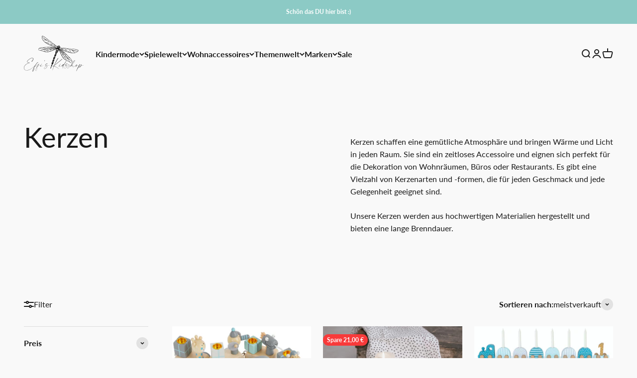

--- FILE ---
content_type: text/html; charset=utf-8
request_url: https://effis-kidsshop.de/collections/kerzen
body_size: 38490
content:
<!doctype html>

<html class="no-js" lang="de" dir="ltr">
  <head>
    <meta charset="utf-8">
    <meta name="viewport" content="width=device-width, initial-scale=1.0, height=device-height, minimum-scale=1.0, maximum-scale=1.0">
    <meta name="theme-color" content="#f9f9f9"><title>Kerzen | Effi&#39;s</title>
<meta name="description" content="Kerzen schaffen eine gemütliche Atmosphäre und bringen Wärme und Licht in jeden Raum. Sie sind ein zeitloses Accessoire und eignen sich perfekt für die Dekoration von Wohnräumen, Büros oder Restaurants. Es gibt eine Vielzahl von Kerzenarten und -formen, die für jeden Geschmack und jede Gelegenheit geeignet sind. Unsere"><link rel="canonical" href="https://effis-kidsshop.de/collections/kerzen"><link rel="shortcut icon" href="//effis-kidsshop.de/cdn/shop/files/effis-icon-01.svg?v=1692517312&width=96">
      <link rel="apple-touch-icon" href="//effis-kidsshop.de/cdn/shop/files/effis-icon-01.svg?v=1692517312&width=180"><link rel="preconnect" href="https://cdn.shopify.com">
    <link rel="preconnect" href="https://fonts.shopifycdn.com" crossorigin>
    <link rel="dns-prefetch" href="https://productreviews.shopifycdn.com"><link rel="preload" href="//effis-kidsshop.de/cdn/fonts/josefin_sans/josefinsans_n4.70f7efd699799949e6d9f99bc20843a2c86a2e0f.woff2" as="font" type="font/woff2" crossorigin><link rel="preload" href="//effis-kidsshop.de/cdn/fonts/lato/lato_n4.c3b93d431f0091c8be23185e15c9d1fee1e971c5.woff2" as="font" type="font/woff2" crossorigin><meta property="og:type" content="website">
  <meta property="og:title" content="Kerzen | Effi&#39;s"><meta property="og:image" content="http://effis-kidsshop.de/cdn/shop/files/effis-kidsshop.svg?v=1679135017&width=2048">
  <meta property="og:image:secure_url" content="https://effis-kidsshop.de/cdn/shop/files/effis-kidsshop.svg?v=1679135017&width=2048">
  <meta property="og:image:width" content="1200">
  <meta property="og:image:height" content="628"><meta property="og:description" content="Kerzen schaffen eine gemütliche Atmosphäre und bringen Wärme und Licht in jeden Raum. Sie sind ein zeitloses Accessoire und eignen sich perfekt für die Dekoration von Wohnräumen, Büros oder Restaurants. Es gibt eine Vielzahl von Kerzenarten und -formen, die für jeden Geschmack und jede Gelegenheit geeignet sind. Unsere"><meta property="og:url" content="https://effis-kidsshop.de/collections/kerzen">
<meta property="og:site_name" content="Effi&#39;s – Handmade trifft auf nordische Spielwelt"><meta name="twitter:card" content="summary"><meta name="twitter:title" content="Kerzen | Effi&#39;s">
  <meta name="twitter:description" content="
Kerzen schaffen eine gemütliche Atmosphäre und bringen Wärme und Licht in jeden Raum. Sie sind ein zeitloses Accessoire und eignen sich perfekt für die Dekoration von Wohnräumen, Büros oder Restaurants. Es gibt eine Vielzahl von Kerzenarten und -formen, die für jeden Geschmack und jede Gelegenheit geeignet sind.
Unsere Kerzen werden aus hochwertigen Materialien hergestellt und bieten eine lange Brenndauer."><meta name="twitter:image" content="https://effis-kidsshop.de/cdn/shop/files/effis-kidsshop.svg?crop=center&height=1200&v=1679135017&width=1200">
  <meta name="twitter:image:alt" content="">


  <script type="application/ld+json">
  {
    "@context": "https://schema.org",
    "@type": "BreadcrumbList",
  "itemListElement": [{
      "@type": "ListItem",
      "position": 1,
      "name": "Home",
      "item": "https://effis-kidsshop.de"
    },{
          "@type": "ListItem",
          "position": 2,
          "name": "Kerzen",
          "item": "https://effis-kidsshop.de/collections/kerzen"
        }]
  }
  </script>

<style>/* Typography (heading) */
  @font-face {
  font-family: "Josefin Sans";
  font-weight: 400;
  font-style: normal;
  font-display: fallback;
  src: url("//effis-kidsshop.de/cdn/fonts/josefin_sans/josefinsans_n4.70f7efd699799949e6d9f99bc20843a2c86a2e0f.woff2") format("woff2"),
       url("//effis-kidsshop.de/cdn/fonts/josefin_sans/josefinsans_n4.35d308a1bdf56e5556bc2ac79702c721e4e2e983.woff") format("woff");
}

@font-face {
  font-family: "Josefin Sans";
  font-weight: 400;
  font-style: italic;
  font-display: fallback;
  src: url("//effis-kidsshop.de/cdn/fonts/josefin_sans/josefinsans_i4.a2ba85bff59cf18a6ad90c24fe1808ddb8ce1343.woff2") format("woff2"),
       url("//effis-kidsshop.de/cdn/fonts/josefin_sans/josefinsans_i4.2dba61e1d135ab449e8e134ba633cf0d31863cc4.woff") format("woff");
}

/* Typography (body) */
  @font-face {
  font-family: Lato;
  font-weight: 400;
  font-style: normal;
  font-display: fallback;
  src: url("//effis-kidsshop.de/cdn/fonts/lato/lato_n4.c3b93d431f0091c8be23185e15c9d1fee1e971c5.woff2") format("woff2"),
       url("//effis-kidsshop.de/cdn/fonts/lato/lato_n4.d5c00c781efb195594fd2fd4ad04f7882949e327.woff") format("woff");
}

@font-face {
  font-family: Lato;
  font-weight: 400;
  font-style: italic;
  font-display: fallback;
  src: url("//effis-kidsshop.de/cdn/fonts/lato/lato_i4.09c847adc47c2fefc3368f2e241a3712168bc4b6.woff2") format("woff2"),
       url("//effis-kidsshop.de/cdn/fonts/lato/lato_i4.3c7d9eb6c1b0a2bf62d892c3ee4582b016d0f30c.woff") format("woff");
}

@font-face {
  font-family: Lato;
  font-weight: 700;
  font-style: normal;
  font-display: fallback;
  src: url("//effis-kidsshop.de/cdn/fonts/lato/lato_n7.900f219bc7337bc57a7a2151983f0a4a4d9d5dcf.woff2") format("woff2"),
       url("//effis-kidsshop.de/cdn/fonts/lato/lato_n7.a55c60751adcc35be7c4f8a0313f9698598612ee.woff") format("woff");
}

@font-face {
  font-family: Lato;
  font-weight: 700;
  font-style: italic;
  font-display: fallback;
  src: url("//effis-kidsshop.de/cdn/fonts/lato/lato_i7.16ba75868b37083a879b8dd9f2be44e067dfbf92.woff2") format("woff2"),
       url("//effis-kidsshop.de/cdn/fonts/lato/lato_i7.4c07c2b3b7e64ab516aa2f2081d2bb0366b9dce8.woff") format("woff");
}

:root {
    /**
     * ---------------------------------------------------------------------
     * SPACING VARIABLES
     *
     * We are using a spacing inspired from frameworks like Tailwind CSS.
     * ---------------------------------------------------------------------
     */
    --spacing-0-5: 0.125rem; /* 2px */
    --spacing-1: 0.25rem; /* 4px */
    --spacing-1-5: 0.375rem; /* 6px */
    --spacing-2: 0.5rem; /* 8px */
    --spacing-2-5: 0.625rem; /* 10px */
    --spacing-3: 0.75rem; /* 12px */
    --spacing-3-5: 0.875rem; /* 14px */
    --spacing-4: 1rem; /* 16px */
    --spacing-4-5: 1.125rem; /* 18px */
    --spacing-5: 1.25rem; /* 20px */
    --spacing-5-5: 1.375rem; /* 22px */
    --spacing-6: 1.5rem; /* 24px */
    --spacing-6-5: 1.625rem; /* 26px */
    --spacing-7: 1.75rem; /* 28px */
    --spacing-7-5: 1.875rem; /* 30px */
    --spacing-8: 2rem; /* 32px */
    --spacing-8-5: 2.125rem; /* 34px */
    --spacing-9: 2.25rem; /* 36px */
    --spacing-9-5: 2.375rem; /* 38px */
    --spacing-10: 2.5rem; /* 40px */
    --spacing-11: 2.75rem; /* 44px */
    --spacing-12: 3rem; /* 48px */
    --spacing-14: 3.5rem; /* 56px */
    --spacing-16: 4rem; /* 64px */
    --spacing-18: 4.5rem; /* 72px */
    --spacing-20: 5rem; /* 80px */
    --spacing-24: 6rem; /* 96px */
    --spacing-28: 7rem; /* 112px */
    --spacing-32: 8rem; /* 128px */
    --spacing-36: 9rem; /* 144px */
    --spacing-40: 10rem; /* 160px */
    --spacing-44: 11rem; /* 176px */
    --spacing-48: 12rem; /* 192px */
    --spacing-52: 13rem; /* 208px */
    --spacing-56: 14rem; /* 224px */
    --spacing-60: 15rem; /* 240px */
    --spacing-64: 16rem; /* 256px */
    --spacing-72: 18rem; /* 288px */
    --spacing-80: 20rem; /* 320px */
    --spacing-96: 24rem; /* 384px */

    /* Container */
    --container-max-width: 1600px;
    --container-narrow-max-width: 1350px;
    --container-gutter: var(--spacing-5);
    --section-outer-spacing-block: var(--spacing-12);
    --section-inner-max-spacing-block: var(--spacing-10);
    --section-inner-spacing-inline: var(--container-gutter);
    --section-stack-spacing-block: var(--spacing-8);

    /* Grid gutter */
    --grid-gutter: var(--spacing-5);

    /* Product list settings */
    --product-list-row-gap: var(--spacing-8);
    --product-list-column-gap: var(--grid-gutter);

    /* Form settings */
    --input-gap: var(--spacing-2);
    --input-height: 2.625rem;
    --input-padding-inline: var(--spacing-4);

    /* Other sizes */
    --sticky-area-height: calc(var(--sticky-announcement-bar-enabled, 0) * var(--announcement-bar-height, 0px) + var(--sticky-header-enabled, 0) * var(--header-height, 0px));

    /* RTL support */
    --transform-logical-flip: 1;
    --transform-origin-start: left;
    --transform-origin-end: right;

    /**
     * ---------------------------------------------------------------------
     * TYPOGRAPHY
     * ---------------------------------------------------------------------
     */

    /* Font properties */
    --heading-font-family: "Josefin Sans", sans-serif;
    --heading-font-weight: 400;
    --heading-font-style: normal;
    --heading-text-transform: normal;
    --heading-letter-spacing: 0.0em;
    --text-font-family: Lato, sans-serif;
    --text-font-weight: 400;
    --text-font-style: normal;
    --text-letter-spacing: 0.0em;

    /* Font sizes */
    --text-h0: 2.75rem;
    --text-h1: 2rem;
    --text-h2: 1.75rem;
    --text-h3: 1.375rem;
    --text-h4: 1.125rem;
    --text-h5: 1.125rem;
    --text-h6: 1rem;
    --text-xs: 0.6875rem;
    --text-sm: 0.75rem;
    --text-base: 0.875rem;
    --text-lg: 1.125rem;

    /**
     * ---------------------------------------------------------------------
     * COLORS
     * ---------------------------------------------------------------------
     */

    /* Color settings */--accent: 140 202 197;
    --text-primary: 26 26 26;
    --background-primary: 249 249 249;
    --dialog-background: 255 255 255;
    --border-color: var(--text-color, var(--text-primary)) / 0.12;

    /* Button colors */
    --button-background-primary: 140 202 197;
    --button-text-primary: 255 255 255;
    --button-background-secondary: 26 26 26;
    --button-text-secondary: 255 255 255;

    /* Status colors */
    --success-background: 224 244 232;
    --success-text: 0 163 65;
    --warning-background: 255 246 233;
    --warning-text: 255 183 74;
    --error-background: 254 231 231;
    --error-text: 248 58 58;

    /* Product colors */
    --on-sale-text: 248 58 58;
    --on-sale-badge-background: 248 58 58;
    --on-sale-badge-text: 255 255 255;
    --sold-out-badge-background: 0 0 0;
    --sold-out-badge-text: 255 255 255;
    --primary-badge-background: 223 245 243;
    --primary-badge-text: 0 0 0;
    --star-color: 255 183 74;
    --product-card-background: 255 255 255;
    --product-card-text: 26 26 26;

    /* Header colors */
    --header-background: 249 249 249;
    --header-text: 26 26 26;

    /* Footer colors */
    --footer-background: 255 255 255;
    --footer-text: 26 26 26;

    /* Rounded variables (used for border radius) */
    --rounded-xs: 0.25rem;
    --rounded-sm: 0.375rem;
    --rounded: 0.75rem;
    --rounded-lg: 1.5rem;
    --rounded-full: 9999px;

    --rounded-button: 3.75rem;
    --rounded-input: 0.5rem;

    /* Box shadow */
    --shadow-sm: 0 2px 8px rgb(var(--text-primary) / 0.1);
    --shadow: 0 5px 15px rgb(var(--text-primary) / 0.1);
    --shadow-md: 0 5px 30px rgb(var(--text-primary) / 0.1);
    --shadow-block: 0px 18px 50px rgb(var(--text-primary) / 0.1);

    /**
     * ---------------------------------------------------------------------
     * OTHER
     * ---------------------------------------------------------------------
     */

    --cursor-close-svg-url: url(//effis-kidsshop.de/cdn/shop/t/4/assets/cursor-close.svg?v=147174565022153725511690701613);
    --cursor-zoom-in-svg-url: url(//effis-kidsshop.de/cdn/shop/t/4/assets/cursor-zoom-in.svg?v=154953035094101115921690701608);
    --cursor-zoom-out-svg-url: url(//effis-kidsshop.de/cdn/shop/t/4/assets/cursor-zoom-out.svg?v=16155520337305705181690701614);
    --checkmark-svg-url: url(//effis-kidsshop.de/cdn/shop/t/4/assets/checkmark.svg?v=77552481021870063511690701609);
  }

  [dir="rtl"]:root {
    /* RTL support */
    --transform-logical-flip: -1;
    --transform-origin-start: right;
    --transform-origin-end: left;
  }

  @media screen and (min-width: 700px) {
    :root {
      /* Typography (font size) */
      --text-h0: 3.5rem;
      --text-h1: 2.5rem;
      --text-h2: 2rem;
      --text-h3: 1.625rem;
      --text-h4: 1.375rem;
      --text-h5: 1.125rem;
      --text-h6: 1rem;

      --text-xs: 0.75rem;
      --text-sm: 0.875rem;
      --text-base: 1.0rem;
      --text-lg: 1.25rem;

      /* Spacing */
      --container-gutter: 2rem;
      --section-outer-spacing-block: var(--spacing-16);
      --section-inner-max-spacing-block: var(--spacing-12);
      --section-inner-spacing-inline: var(--spacing-12);
      --section-stack-spacing-block: var(--spacing-12);

      /* Grid gutter */
      --grid-gutter: var(--spacing-6);

      /* Product list settings */
      --product-list-row-gap: var(--spacing-12);

      /* Form settings */
      --input-gap: 1rem;
      --input-height: 3.125rem;
      --input-padding-inline: var(--spacing-5);
    }
  }

  @media screen and (min-width: 1000px) {
    :root {
      /* Spacing settings */
      --container-gutter: var(--spacing-12);
      --section-outer-spacing-block: var(--spacing-18);
      --section-inner-max-spacing-block: var(--spacing-16);
      --section-inner-spacing-inline: var(--spacing-16);
      --section-stack-spacing-block: var(--spacing-12);
    }
  }

  @media screen and (min-width: 1150px) {
    :root {
      /* Spacing settings */
      --container-gutter: var(--spacing-12);
      --section-outer-spacing-block: var(--spacing-20);
      --section-inner-max-spacing-block: var(--spacing-16);
      --section-inner-spacing-inline: var(--spacing-16);
      --section-stack-spacing-block: var(--spacing-12);
    }
  }

  @media screen and (min-width: 1400px) {
    :root {
      /* Typography (font size) */
      --text-h0: 4.5rem;
      --text-h1: 3.5rem;
      --text-h2: 2.75rem;
      --text-h3: 2rem;
      --text-h4: 1.75rem;
      --text-h5: 1.375rem;
      --text-h6: 1.25rem;

      --section-outer-spacing-block: var(--spacing-24);
      --section-inner-max-spacing-block: var(--spacing-18);
      --section-inner-spacing-inline: var(--spacing-18);
    }
  }

  @media screen and (min-width: 1600px) {
    :root {
      --section-outer-spacing-block: var(--spacing-24);
      --section-inner-max-spacing-block: var(--spacing-20);
      --section-inner-spacing-inline: var(--spacing-20);
    }
  }

  /**
   * ---------------------------------------------------------------------
   * LIQUID DEPENDANT CSS
   *
   * Our main CSS is Liquid free, but some very specific features depend on
   * theme settings, so we have them here
   * ---------------------------------------------------------------------
   */@media screen and (pointer: fine) {
        .button:not([disabled]):hover, .btn:not([disabled]):hover, .shopify-payment-button__button--unbranded:not([disabled]):hover {
          --button-background-opacity: 0.85;
        }

        .button--subdued:not([disabled]):hover {
          --button-background: var(--text-color) / .05 !important;
        }
      }</style><script>
  document.documentElement.classList.replace('no-js', 'js');

  // This allows to expose several variables to the global scope, to be used in scripts
  window.themeVariables = {
    settings: {
      showPageTransition: true,
      headingApparition: "split_fade",
      pageType: "collection",
      moneyFormat: "{{amount_with_comma_separator}} €",
      moneyWithCurrencyFormat: "€{{amount_with_comma_separator}} EUR",
      currencyCodeEnabled: false,
      cartType: "popover",
      showDiscount: true,
      discountMode: "saving"
    },

    strings: {
      accessibilityClose: "Schließen",
      accessibilityNext: "Vor",
      accessibilityPrevious: "Zurück",
      addToCartButton: "In den Warenkorb",
      soldOutButton: "Ausverkauft",
      preOrderButton: "Vorbestellen",
      unavailableButton: "Nicht verfügbar",
      closeGallery: "Galerie schließen",
      zoomGallery: "Bild vergrößern",
      errorGallery: "Bild kann nicht geladen werden",
      soldOutBadge: "Ausverkauft",
      discountBadge: "Spare @@",
      sku: "SKU:",
      searchNoResults: "Keine Treffer",
      addOrderNote: "Bestellhinweis hinzufügen",
      editOrderNote: "Bestellhinweis bearbeiten",
      shippingEstimatorNoResults: "Tut uns leid, aber wir verschicken leider nicht an deine Adresse.",
      shippingEstimatorOneResult: "Für deine Adresse gibt es einen Versandtarif:",
      shippingEstimatorMultipleResults: "Für deine Adresse gibt es mehrere Versandtarife:",
      shippingEstimatorError: "Beim Berechnen der Versandkosten ist ein Fehler aufgetreten:"
    },

    breakpoints: {
      'sm': 'screen and (min-width: 700px)',
      'md': 'screen and (min-width: 1000px)',
      'lg': 'screen and (min-width: 1150px)',
      'xl': 'screen and (min-width: 1400px)',

      'sm-max': 'screen and (max-width: 699px)',
      'md-max': 'screen and (max-width: 999px)',
      'lg-max': 'screen and (max-width: 1149px)',
      'xl-max': 'screen and (max-width: 1399px)'
    }
  };window.addEventListener('DOMContentLoaded', () => {
      const isReloaded = (window.performance.navigation && window.performance.navigation.type === 1) || window.performance.getEntriesByType('navigation').map((nav) => nav.type).includes('reload');

      if ('animate' in document.documentElement && window.matchMedia('(prefers-reduced-motion: no-preference)').matches && document.referrer.includes(location.host) && !isReloaded) {
        document.body.animate({opacity: [0, 1]}, {duration: 115, fill: 'forwards'});
      }
    });

    window.addEventListener('pageshow', (event) => {
      document.body.classList.remove('page-transition');

      if (event.persisted) {
        document.body.animate({opacity: [0, 1]}, {duration: 0, fill: 'forwards'});
      }
    });// For detecting native share
  document.documentElement.classList.add(`native-share--${navigator.share ? 'enabled' : 'disabled'}`);</script><script type="module" src="//effis-kidsshop.de/cdn/shop/t/4/assets/vendor.min.js?v=161072099565793977701677758863"></script>
    <script type="module" src="//effis-kidsshop.de/cdn/shop/t/4/assets/theme.js?v=111228193988953158271696605658"></script>
    <script type="module" src="//effis-kidsshop.de/cdn/shop/t/4/assets/sections.js?v=169774018716754124261696605719"></script>

    <script>window.performance && window.performance.mark && window.performance.mark('shopify.content_for_header.start');</script><meta id="shopify-digital-wallet" name="shopify-digital-wallet" content="/65172439260/digital_wallets/dialog">
<meta name="shopify-checkout-api-token" content="49c3f205c8716b71dabda1b4133bad14">
<meta id="in-context-paypal-metadata" data-shop-id="65172439260" data-venmo-supported="false" data-environment="production" data-locale="de_DE" data-paypal-v4="true" data-currency="EUR">
<link rel="alternate" type="application/atom+xml" title="Feed" href="/collections/kerzen.atom" />
<link rel="alternate" type="application/json+oembed" href="https://effis-kidsshop.de/collections/kerzen.oembed">
<script async="async" src="/checkouts/internal/preloads.js?locale=de-DE"></script>
<script id="apple-pay-shop-capabilities" type="application/json">{"shopId":65172439260,"countryCode":"DE","currencyCode":"EUR","merchantCapabilities":["supports3DS"],"merchantId":"gid:\/\/shopify\/Shop\/65172439260","merchantName":"Effi's","requiredBillingContactFields":["postalAddress","email"],"requiredShippingContactFields":["postalAddress","email"],"shippingType":"shipping","supportedNetworks":["visa","maestro","masterCard"],"total":{"type":"pending","label":"Effi's","amount":"1.00"},"shopifyPaymentsEnabled":true,"supportsSubscriptions":true}</script>
<script id="shopify-features" type="application/json">{"accessToken":"49c3f205c8716b71dabda1b4133bad14","betas":["rich-media-storefront-analytics"],"domain":"effis-kidsshop.de","predictiveSearch":true,"shopId":65172439260,"locale":"de"}</script>
<script>var Shopify = Shopify || {};
Shopify.shop = "effis-kidsshop.myshopify.com";
Shopify.locale = "de";
Shopify.currency = {"active":"EUR","rate":"1.0"};
Shopify.country = "DE";
Shopify.theme = {"name":"Effi's","id":136979316956,"schema_name":"Impact","schema_version":"4.0.3","theme_store_id":null,"role":"main"};
Shopify.theme.handle = "null";
Shopify.theme.style = {"id":null,"handle":null};
Shopify.cdnHost = "effis-kidsshop.de/cdn";
Shopify.routes = Shopify.routes || {};
Shopify.routes.root = "/";</script>
<script type="module">!function(o){(o.Shopify=o.Shopify||{}).modules=!0}(window);</script>
<script>!function(o){function n(){var o=[];function n(){o.push(Array.prototype.slice.apply(arguments))}return n.q=o,n}var t=o.Shopify=o.Shopify||{};t.loadFeatures=n(),t.autoloadFeatures=n()}(window);</script>
<script id="shop-js-analytics" type="application/json">{"pageType":"collection"}</script>
<script defer="defer" async type="module" src="//effis-kidsshop.de/cdn/shopifycloud/shop-js/modules/v2/client.init-shop-cart-sync_DIwzDt8_.de.esm.js"></script>
<script defer="defer" async type="module" src="//effis-kidsshop.de/cdn/shopifycloud/shop-js/modules/v2/chunk.common_DK6FaseX.esm.js"></script>
<script defer="defer" async type="module" src="//effis-kidsshop.de/cdn/shopifycloud/shop-js/modules/v2/chunk.modal_DJrdBHKE.esm.js"></script>
<script type="module">
  await import("//effis-kidsshop.de/cdn/shopifycloud/shop-js/modules/v2/client.init-shop-cart-sync_DIwzDt8_.de.esm.js");
await import("//effis-kidsshop.de/cdn/shopifycloud/shop-js/modules/v2/chunk.common_DK6FaseX.esm.js");
await import("//effis-kidsshop.de/cdn/shopifycloud/shop-js/modules/v2/chunk.modal_DJrdBHKE.esm.js");

  window.Shopify.SignInWithShop?.initShopCartSync?.({"fedCMEnabled":true,"windoidEnabled":true});

</script>
<script id="__st">var __st={"a":65172439260,"offset":3600,"reqid":"ea5c9b30-33b1-4b60-b461-8b172b158bb2-1769543489","pageurl":"effis-kidsshop.de\/collections\/kerzen","u":"8b869144e9a7","p":"collection","rtyp":"collection","rid":606294016324};</script>
<script>window.ShopifyPaypalV4VisibilityTracking = true;</script>
<script id="captcha-bootstrap">!function(){'use strict';const t='contact',e='account',n='new_comment',o=[[t,t],['blogs',n],['comments',n],[t,'customer']],c=[[e,'customer_login'],[e,'guest_login'],[e,'recover_customer_password'],[e,'create_customer']],r=t=>t.map((([t,e])=>`form[action*='/${t}']:not([data-nocaptcha='true']) input[name='form_type'][value='${e}']`)).join(','),a=t=>()=>t?[...document.querySelectorAll(t)].map((t=>t.form)):[];function s(){const t=[...o],e=r(t);return a(e)}const i='password',u='form_key',d=['recaptcha-v3-token','g-recaptcha-response','h-captcha-response',i],f=()=>{try{return window.sessionStorage}catch{return}},m='__shopify_v',_=t=>t.elements[u];function p(t,e,n=!1){try{const o=window.sessionStorage,c=JSON.parse(o.getItem(e)),{data:r}=function(t){const{data:e,action:n}=t;return t[m]||n?{data:e,action:n}:{data:t,action:n}}(c);for(const[e,n]of Object.entries(r))t.elements[e]&&(t.elements[e].value=n);n&&o.removeItem(e)}catch(o){console.error('form repopulation failed',{error:o})}}const l='form_type',E='cptcha';function T(t){t.dataset[E]=!0}const w=window,h=w.document,L='Shopify',v='ce_forms',y='captcha';let A=!1;((t,e)=>{const n=(g='f06e6c50-85a8-45c8-87d0-21a2b65856fe',I='https://cdn.shopify.com/shopifycloud/storefront-forms-hcaptcha/ce_storefront_forms_captcha_hcaptcha.v1.5.2.iife.js',D={infoText:'Durch hCaptcha geschützt',privacyText:'Datenschutz',termsText:'Allgemeine Geschäftsbedingungen'},(t,e,n)=>{const o=w[L][v],c=o.bindForm;if(c)return c(t,g,e,D).then(n);var r;o.q.push([[t,g,e,D],n]),r=I,A||(h.body.append(Object.assign(h.createElement('script'),{id:'captcha-provider',async:!0,src:r})),A=!0)});var g,I,D;w[L]=w[L]||{},w[L][v]=w[L][v]||{},w[L][v].q=[],w[L][y]=w[L][y]||{},w[L][y].protect=function(t,e){n(t,void 0,e),T(t)},Object.freeze(w[L][y]),function(t,e,n,w,h,L){const[v,y,A,g]=function(t,e,n){const i=e?o:[],u=t?c:[],d=[...i,...u],f=r(d),m=r(i),_=r(d.filter((([t,e])=>n.includes(e))));return[a(f),a(m),a(_),s()]}(w,h,L),I=t=>{const e=t.target;return e instanceof HTMLFormElement?e:e&&e.form},D=t=>v().includes(t);t.addEventListener('submit',(t=>{const e=I(t);if(!e)return;const n=D(e)&&!e.dataset.hcaptchaBound&&!e.dataset.recaptchaBound,o=_(e),c=g().includes(e)&&(!o||!o.value);(n||c)&&t.preventDefault(),c&&!n&&(function(t){try{if(!f())return;!function(t){const e=f();if(!e)return;const n=_(t);if(!n)return;const o=n.value;o&&e.removeItem(o)}(t);const e=Array.from(Array(32),(()=>Math.random().toString(36)[2])).join('');!function(t,e){_(t)||t.append(Object.assign(document.createElement('input'),{type:'hidden',name:u})),t.elements[u].value=e}(t,e),function(t,e){const n=f();if(!n)return;const o=[...t.querySelectorAll(`input[type='${i}']`)].map((({name:t})=>t)),c=[...d,...o],r={};for(const[a,s]of new FormData(t).entries())c.includes(a)||(r[a]=s);n.setItem(e,JSON.stringify({[m]:1,action:t.action,data:r}))}(t,e)}catch(e){console.error('failed to persist form',e)}}(e),e.submit())}));const S=(t,e)=>{t&&!t.dataset[E]&&(n(t,e.some((e=>e===t))),T(t))};for(const o of['focusin','change'])t.addEventListener(o,(t=>{const e=I(t);D(e)&&S(e,y())}));const B=e.get('form_key'),M=e.get(l),P=B&&M;t.addEventListener('DOMContentLoaded',(()=>{const t=y();if(P)for(const e of t)e.elements[l].value===M&&p(e,B);[...new Set([...A(),...v().filter((t=>'true'===t.dataset.shopifyCaptcha))])].forEach((e=>S(e,t)))}))}(h,new URLSearchParams(w.location.search),n,t,e,['guest_login'])})(!0,!0)}();</script>
<script integrity="sha256-4kQ18oKyAcykRKYeNunJcIwy7WH5gtpwJnB7kiuLZ1E=" data-source-attribution="shopify.loadfeatures" defer="defer" src="//effis-kidsshop.de/cdn/shopifycloud/storefront/assets/storefront/load_feature-a0a9edcb.js" crossorigin="anonymous"></script>
<script data-source-attribution="shopify.dynamic_checkout.dynamic.init">var Shopify=Shopify||{};Shopify.PaymentButton=Shopify.PaymentButton||{isStorefrontPortableWallets:!0,init:function(){window.Shopify.PaymentButton.init=function(){};var t=document.createElement("script");t.src="https://effis-kidsshop.de/cdn/shopifycloud/portable-wallets/latest/portable-wallets.de.js",t.type="module",document.head.appendChild(t)}};
</script>
<script data-source-attribution="shopify.dynamic_checkout.buyer_consent">
  function portableWalletsHideBuyerConsent(e){var t=document.getElementById("shopify-buyer-consent"),n=document.getElementById("shopify-subscription-policy-button");t&&n&&(t.classList.add("hidden"),t.setAttribute("aria-hidden","true"),n.removeEventListener("click",e))}function portableWalletsShowBuyerConsent(e){var t=document.getElementById("shopify-buyer-consent"),n=document.getElementById("shopify-subscription-policy-button");t&&n&&(t.classList.remove("hidden"),t.removeAttribute("aria-hidden"),n.addEventListener("click",e))}window.Shopify?.PaymentButton&&(window.Shopify.PaymentButton.hideBuyerConsent=portableWalletsHideBuyerConsent,window.Shopify.PaymentButton.showBuyerConsent=portableWalletsShowBuyerConsent);
</script>
<script data-source-attribution="shopify.dynamic_checkout.cart.bootstrap">document.addEventListener("DOMContentLoaded",(function(){function t(){return document.querySelector("shopify-accelerated-checkout-cart, shopify-accelerated-checkout")}if(t())Shopify.PaymentButton.init();else{new MutationObserver((function(e,n){t()&&(Shopify.PaymentButton.init(),n.disconnect())})).observe(document.body,{childList:!0,subtree:!0})}}));
</script>
<link id="shopify-accelerated-checkout-styles" rel="stylesheet" media="screen" href="https://effis-kidsshop.de/cdn/shopifycloud/portable-wallets/latest/accelerated-checkout-backwards-compat.css" crossorigin="anonymous">
<style id="shopify-accelerated-checkout-cart">
        #shopify-buyer-consent {
  margin-top: 1em;
  display: inline-block;
  width: 100%;
}

#shopify-buyer-consent.hidden {
  display: none;
}

#shopify-subscription-policy-button {
  background: none;
  border: none;
  padding: 0;
  text-decoration: underline;
  font-size: inherit;
  cursor: pointer;
}

#shopify-subscription-policy-button::before {
  box-shadow: none;
}

      </style>

<script>window.performance && window.performance.mark && window.performance.mark('shopify.content_for_header.end');</script>
<link href="//effis-kidsshop.de/cdn/shop/t/4/assets/theme.css?v=39226453928325607241677758862" rel="stylesheet" type="text/css" media="all" /><link href="//effis-kidsshop.de/cdn/shop/t/4/assets/custom.css?v=159490867228023588531692843564" rel="stylesheet" type="text/css" media="all" /><!-- BEGIN app block: shopify://apps/cookiefirst-cookie-consent/blocks/app-embed/37d77193-8346-4ef8-8a15-e89dc81b23b7 -->
  
  
  
  
    
      <link rel="preconnect" href="//consent.cookiefirst.com">
      <link rel="preconnect" href="//edge.cookiefirst.com" />
      <link rel="dns-prefetch" href="//consent.cookiefirst.com">
      <link rel="dns-prefetch" href="//edge.cookiefirst.com" />
      <link rel="preload" href="//consent.cookiefirst.com/sh-customer-privacy.js" as="script">
      <script type="text/javascript" src="//consent.cookiefirst.com/sh-customer-privacy.js"></script>
      
        <script src="https://consent.cookiefirst.com/sites/effis-kidsshop.de-8bc78975-fd01-47c4-8640-c46fe57646a8/consent.js"></script>
      
    
  


<!-- END app block --><link href="https://monorail-edge.shopifysvc.com" rel="dns-prefetch">
<script>(function(){if ("sendBeacon" in navigator && "performance" in window) {try {var session_token_from_headers = performance.getEntriesByType('navigation')[0].serverTiming.find(x => x.name == '_s').description;} catch {var session_token_from_headers = undefined;}var session_cookie_matches = document.cookie.match(/_shopify_s=([^;]*)/);var session_token_from_cookie = session_cookie_matches && session_cookie_matches.length === 2 ? session_cookie_matches[1] : "";var session_token = session_token_from_headers || session_token_from_cookie || "";function handle_abandonment_event(e) {var entries = performance.getEntries().filter(function(entry) {return /monorail-edge.shopifysvc.com/.test(entry.name);});if (!window.abandonment_tracked && entries.length === 0) {window.abandonment_tracked = true;var currentMs = Date.now();var navigation_start = performance.timing.navigationStart;var payload = {shop_id: 65172439260,url: window.location.href,navigation_start,duration: currentMs - navigation_start,session_token,page_type: "collection"};window.navigator.sendBeacon("https://monorail-edge.shopifysvc.com/v1/produce", JSON.stringify({schema_id: "online_store_buyer_site_abandonment/1.1",payload: payload,metadata: {event_created_at_ms: currentMs,event_sent_at_ms: currentMs}}));}}window.addEventListener('pagehide', handle_abandonment_event);}}());</script>
<script id="web-pixels-manager-setup">(function e(e,d,r,n,o){if(void 0===o&&(o={}),!Boolean(null===(a=null===(i=window.Shopify)||void 0===i?void 0:i.analytics)||void 0===a?void 0:a.replayQueue)){var i,a;window.Shopify=window.Shopify||{};var t=window.Shopify;t.analytics=t.analytics||{};var s=t.analytics;s.replayQueue=[],s.publish=function(e,d,r){return s.replayQueue.push([e,d,r]),!0};try{self.performance.mark("wpm:start")}catch(e){}var l=function(){var e={modern:/Edge?\/(1{2}[4-9]|1[2-9]\d|[2-9]\d{2}|\d{4,})\.\d+(\.\d+|)|Firefox\/(1{2}[4-9]|1[2-9]\d|[2-9]\d{2}|\d{4,})\.\d+(\.\d+|)|Chrom(ium|e)\/(9{2}|\d{3,})\.\d+(\.\d+|)|(Maci|X1{2}).+ Version\/(15\.\d+|(1[6-9]|[2-9]\d|\d{3,})\.\d+)([,.]\d+|)( \(\w+\)|)( Mobile\/\w+|) Safari\/|Chrome.+OPR\/(9{2}|\d{3,})\.\d+\.\d+|(CPU[ +]OS|iPhone[ +]OS|CPU[ +]iPhone|CPU IPhone OS|CPU iPad OS)[ +]+(15[._]\d+|(1[6-9]|[2-9]\d|\d{3,})[._]\d+)([._]\d+|)|Android:?[ /-](13[3-9]|1[4-9]\d|[2-9]\d{2}|\d{4,})(\.\d+|)(\.\d+|)|Android.+Firefox\/(13[5-9]|1[4-9]\d|[2-9]\d{2}|\d{4,})\.\d+(\.\d+|)|Android.+Chrom(ium|e)\/(13[3-9]|1[4-9]\d|[2-9]\d{2}|\d{4,})\.\d+(\.\d+|)|SamsungBrowser\/([2-9]\d|\d{3,})\.\d+/,legacy:/Edge?\/(1[6-9]|[2-9]\d|\d{3,})\.\d+(\.\d+|)|Firefox\/(5[4-9]|[6-9]\d|\d{3,})\.\d+(\.\d+|)|Chrom(ium|e)\/(5[1-9]|[6-9]\d|\d{3,})\.\d+(\.\d+|)([\d.]+$|.*Safari\/(?![\d.]+ Edge\/[\d.]+$))|(Maci|X1{2}).+ Version\/(10\.\d+|(1[1-9]|[2-9]\d|\d{3,})\.\d+)([,.]\d+|)( \(\w+\)|)( Mobile\/\w+|) Safari\/|Chrome.+OPR\/(3[89]|[4-9]\d|\d{3,})\.\d+\.\d+|(CPU[ +]OS|iPhone[ +]OS|CPU[ +]iPhone|CPU IPhone OS|CPU iPad OS)[ +]+(10[._]\d+|(1[1-9]|[2-9]\d|\d{3,})[._]\d+)([._]\d+|)|Android:?[ /-](13[3-9]|1[4-9]\d|[2-9]\d{2}|\d{4,})(\.\d+|)(\.\d+|)|Mobile Safari.+OPR\/([89]\d|\d{3,})\.\d+\.\d+|Android.+Firefox\/(13[5-9]|1[4-9]\d|[2-9]\d{2}|\d{4,})\.\d+(\.\d+|)|Android.+Chrom(ium|e)\/(13[3-9]|1[4-9]\d|[2-9]\d{2}|\d{4,})\.\d+(\.\d+|)|Android.+(UC? ?Browser|UCWEB|U3)[ /]?(15\.([5-9]|\d{2,})|(1[6-9]|[2-9]\d|\d{3,})\.\d+)\.\d+|SamsungBrowser\/(5\.\d+|([6-9]|\d{2,})\.\d+)|Android.+MQ{2}Browser\/(14(\.(9|\d{2,})|)|(1[5-9]|[2-9]\d|\d{3,})(\.\d+|))(\.\d+|)|K[Aa][Ii]OS\/(3\.\d+|([4-9]|\d{2,})\.\d+)(\.\d+|)/},d=e.modern,r=e.legacy,n=navigator.userAgent;return n.match(d)?"modern":n.match(r)?"legacy":"unknown"}(),u="modern"===l?"modern":"legacy",c=(null!=n?n:{modern:"",legacy:""})[u],f=function(e){return[e.baseUrl,"/wpm","/b",e.hashVersion,"modern"===e.buildTarget?"m":"l",".js"].join("")}({baseUrl:d,hashVersion:r,buildTarget:u}),m=function(e){var d=e.version,r=e.bundleTarget,n=e.surface,o=e.pageUrl,i=e.monorailEndpoint;return{emit:function(e){var a=e.status,t=e.errorMsg,s=(new Date).getTime(),l=JSON.stringify({metadata:{event_sent_at_ms:s},events:[{schema_id:"web_pixels_manager_load/3.1",payload:{version:d,bundle_target:r,page_url:o,status:a,surface:n,error_msg:t},metadata:{event_created_at_ms:s}}]});if(!i)return console&&console.warn&&console.warn("[Web Pixels Manager] No Monorail endpoint provided, skipping logging."),!1;try{return self.navigator.sendBeacon.bind(self.navigator)(i,l)}catch(e){}var u=new XMLHttpRequest;try{return u.open("POST",i,!0),u.setRequestHeader("Content-Type","text/plain"),u.send(l),!0}catch(e){return console&&console.warn&&console.warn("[Web Pixels Manager] Got an unhandled error while logging to Monorail."),!1}}}}({version:r,bundleTarget:l,surface:e.surface,pageUrl:self.location.href,monorailEndpoint:e.monorailEndpoint});try{o.browserTarget=l,function(e){var d=e.src,r=e.async,n=void 0===r||r,o=e.onload,i=e.onerror,a=e.sri,t=e.scriptDataAttributes,s=void 0===t?{}:t,l=document.createElement("script"),u=document.querySelector("head"),c=document.querySelector("body");if(l.async=n,l.src=d,a&&(l.integrity=a,l.crossOrigin="anonymous"),s)for(var f in s)if(Object.prototype.hasOwnProperty.call(s,f))try{l.dataset[f]=s[f]}catch(e){}if(o&&l.addEventListener("load",o),i&&l.addEventListener("error",i),u)u.appendChild(l);else{if(!c)throw new Error("Did not find a head or body element to append the script");c.appendChild(l)}}({src:f,async:!0,onload:function(){if(!function(){var e,d;return Boolean(null===(d=null===(e=window.Shopify)||void 0===e?void 0:e.analytics)||void 0===d?void 0:d.initialized)}()){var d=window.webPixelsManager.init(e)||void 0;if(d){var r=window.Shopify.analytics;r.replayQueue.forEach((function(e){var r=e[0],n=e[1],o=e[2];d.publishCustomEvent(r,n,o)})),r.replayQueue=[],r.publish=d.publishCustomEvent,r.visitor=d.visitor,r.initialized=!0}}},onerror:function(){return m.emit({status:"failed",errorMsg:"".concat(f," has failed to load")})},sri:function(e){var d=/^sha384-[A-Za-z0-9+/=]+$/;return"string"==typeof e&&d.test(e)}(c)?c:"",scriptDataAttributes:o}),m.emit({status:"loading"})}catch(e){m.emit({status:"failed",errorMsg:(null==e?void 0:e.message)||"Unknown error"})}}})({shopId: 65172439260,storefrontBaseUrl: "https://effis-kidsshop.de",extensionsBaseUrl: "https://extensions.shopifycdn.com/cdn/shopifycloud/web-pixels-manager",monorailEndpoint: "https://monorail-edge.shopifysvc.com/unstable/produce_batch",surface: "storefront-renderer",enabledBetaFlags: ["2dca8a86"],webPixelsConfigList: [{"id":"1049231684","configuration":"{\"config\":\"{\\\"pixel_id\\\":\\\"G-2YB32DCW21\\\",\\\"gtag_events\\\":[{\\\"type\\\":\\\"purchase\\\",\\\"action_label\\\":\\\"G-2YB32DCW21\\\"},{\\\"type\\\":\\\"page_view\\\",\\\"action_label\\\":\\\"G-2YB32DCW21\\\"},{\\\"type\\\":\\\"view_item\\\",\\\"action_label\\\":\\\"G-2YB32DCW21\\\"},{\\\"type\\\":\\\"search\\\",\\\"action_label\\\":\\\"G-2YB32DCW21\\\"},{\\\"type\\\":\\\"add_to_cart\\\",\\\"action_label\\\":\\\"G-2YB32DCW21\\\"},{\\\"type\\\":\\\"begin_checkout\\\",\\\"action_label\\\":\\\"G-2YB32DCW21\\\"},{\\\"type\\\":\\\"add_payment_info\\\",\\\"action_label\\\":\\\"G-2YB32DCW21\\\"}],\\\"enable_monitoring_mode\\\":false}\"}","eventPayloadVersion":"v1","runtimeContext":"OPEN","scriptVersion":"b2a88bafab3e21179ed38636efcd8a93","type":"APP","apiClientId":1780363,"privacyPurposes":[],"dataSharingAdjustments":{"protectedCustomerApprovalScopes":["read_customer_address","read_customer_email","read_customer_name","read_customer_personal_data","read_customer_phone"]}},{"id":"809500996","configuration":"{\"pixelCode\":\"CGPEA93C77U2K12E1VP0\"}","eventPayloadVersion":"v1","runtimeContext":"STRICT","scriptVersion":"22e92c2ad45662f435e4801458fb78cc","type":"APP","apiClientId":4383523,"privacyPurposes":["ANALYTICS","MARKETING","SALE_OF_DATA"],"dataSharingAdjustments":{"protectedCustomerApprovalScopes":["read_customer_address","read_customer_email","read_customer_name","read_customer_personal_data","read_customer_phone"]}},{"id":"198279492","configuration":"{\"tagID\":\"2612530586939\"}","eventPayloadVersion":"v1","runtimeContext":"STRICT","scriptVersion":"18031546ee651571ed29edbe71a3550b","type":"APP","apiClientId":3009811,"privacyPurposes":["ANALYTICS","MARKETING","SALE_OF_DATA"],"dataSharingAdjustments":{"protectedCustomerApprovalScopes":["read_customer_address","read_customer_email","read_customer_name","read_customer_personal_data","read_customer_phone"]}},{"id":"shopify-app-pixel","configuration":"{}","eventPayloadVersion":"v1","runtimeContext":"STRICT","scriptVersion":"0450","apiClientId":"shopify-pixel","type":"APP","privacyPurposes":["ANALYTICS","MARKETING"]},{"id":"shopify-custom-pixel","eventPayloadVersion":"v1","runtimeContext":"LAX","scriptVersion":"0450","apiClientId":"shopify-pixel","type":"CUSTOM","privacyPurposes":["ANALYTICS","MARKETING"]}],isMerchantRequest: false,initData: {"shop":{"name":"Effi's","paymentSettings":{"currencyCode":"EUR"},"myshopifyDomain":"effis-kidsshop.myshopify.com","countryCode":"DE","storefrontUrl":"https:\/\/effis-kidsshop.de"},"customer":null,"cart":null,"checkout":null,"productVariants":[],"purchasingCompany":null},},"https://effis-kidsshop.de/cdn","fcfee988w5aeb613cpc8e4bc33m6693e112",{"modern":"","legacy":""},{"shopId":"65172439260","storefrontBaseUrl":"https:\/\/effis-kidsshop.de","extensionBaseUrl":"https:\/\/extensions.shopifycdn.com\/cdn\/shopifycloud\/web-pixels-manager","surface":"storefront-renderer","enabledBetaFlags":"[\"2dca8a86\"]","isMerchantRequest":"false","hashVersion":"fcfee988w5aeb613cpc8e4bc33m6693e112","publish":"custom","events":"[[\"page_viewed\",{}],[\"collection_viewed\",{\"collection\":{\"id\":\"606294016324\",\"title\":\"Kerzen\",\"productVariants\":[{\"price\":{\"amount\":32.95,\"currencyCode\":\"EUR\"},\"product\":{\"title\":\"Geburtstagszug Scandi 0-99 Jahre\",\"vendor\":\"Bieco\",\"id\":\"8492002836804\",\"untranslatedTitle\":\"Geburtstagszug Scandi 0-99 Jahre\",\"url\":\"\/products\/geburtstagszug-scandi-0-99-jahre\",\"type\":\"Geburtstagszug\"},\"id\":\"46559898599748\",\"image\":{\"src\":\"\/\/effis-kidsshop.de\/cdn\/shop\/files\/Geburtstagszug_1.jpg?v=1682583721\"},\"sku\":\"\",\"title\":\"Default Title\",\"untranslatedTitle\":\"Default Title\"},{\"price\":{\"amount\":48.9,\"currencyCode\":\"EUR\"},\"product\":{\"title\":\"Kerzenbrett 32 cm aus Eiche\",\"vendor\":\"Eulenschnitt\",\"id\":\"8877349273924\",\"untranslatedTitle\":\"Kerzenbrett 32 cm aus Eiche\",\"url\":\"\/products\/kerzenbrett-32-cm-aus-eiche\",\"type\":\"Kerzen-Halterung\"},\"id\":\"47968919912772\",\"image\":{\"src\":\"\/\/effis-kidsshop.de\/cdn\/shop\/files\/hz-110_kerzenbrett_2_kerzen_filter-4_1376x1376_6adb3784-5195-448f-863f-8caa8295dae3.webp?v=1708343980\"},\"sku\":null,\"title\":\"Default Title\",\"untranslatedTitle\":\"Default Title\"},{\"price\":{\"amount\":32.95,\"currencyCode\":\"EUR\"},\"product\":{\"title\":\"Geburtstagszug - Blau\",\"vendor\":\"Jabadabado\",\"id\":\"8373480194372\",\"untranslatedTitle\":\"Geburtstagszug - Blau\",\"url\":\"\/products\/kerzenstander-geburtstagszug-blau\",\"type\":\"Geburtstagszug\"},\"id\":\"46523132543300\",\"image\":{\"src\":\"\/\/effis-kidsshop.de\/cdn\/shop\/products\/Geburtstagskerzen_blau1.webp?v=1681547355\"},\"sku\":\"\",\"title\":\"Default Title\",\"untranslatedTitle\":\"Default Title\"}]}}]]"});</script><script>
  window.ShopifyAnalytics = window.ShopifyAnalytics || {};
  window.ShopifyAnalytics.meta = window.ShopifyAnalytics.meta || {};
  window.ShopifyAnalytics.meta.currency = 'EUR';
  var meta = {"products":[{"id":8492002836804,"gid":"gid:\/\/shopify\/Product\/8492002836804","vendor":"Bieco","type":"Geburtstagszug","handle":"geburtstagszug-scandi-0-99-jahre","variants":[{"id":46559898599748,"price":3295,"name":"Geburtstagszug Scandi 0-99 Jahre","public_title":null,"sku":""}],"remote":false},{"id":8877349273924,"gid":"gid:\/\/shopify\/Product\/8877349273924","vendor":"Eulenschnitt","type":"Kerzen-Halterung","handle":"kerzenbrett-32-cm-aus-eiche","variants":[{"id":47968919912772,"price":4890,"name":"Kerzenbrett 32 cm aus Eiche","public_title":null,"sku":null}],"remote":false},{"id":8373480194372,"gid":"gid:\/\/shopify\/Product\/8373480194372","vendor":"Jabadabado","type":"Geburtstagszug","handle":"kerzenstander-geburtstagszug-blau","variants":[{"id":46523132543300,"price":3295,"name":"Geburtstagszug - Blau","public_title":null,"sku":""}],"remote":false}],"page":{"pageType":"collection","resourceType":"collection","resourceId":606294016324,"requestId":"ea5c9b30-33b1-4b60-b461-8b172b158bb2-1769543489"}};
  for (var attr in meta) {
    window.ShopifyAnalytics.meta[attr] = meta[attr];
  }
</script>
<script class="analytics">
  (function () {
    var customDocumentWrite = function(content) {
      var jquery = null;

      if (window.jQuery) {
        jquery = window.jQuery;
      } else if (window.Checkout && window.Checkout.$) {
        jquery = window.Checkout.$;
      }

      if (jquery) {
        jquery('body').append(content);
      }
    };

    var hasLoggedConversion = function(token) {
      if (token) {
        return document.cookie.indexOf('loggedConversion=' + token) !== -1;
      }
      return false;
    }

    var setCookieIfConversion = function(token) {
      if (token) {
        var twoMonthsFromNow = new Date(Date.now());
        twoMonthsFromNow.setMonth(twoMonthsFromNow.getMonth() + 2);

        document.cookie = 'loggedConversion=' + token + '; expires=' + twoMonthsFromNow;
      }
    }

    var trekkie = window.ShopifyAnalytics.lib = window.trekkie = window.trekkie || [];
    if (trekkie.integrations) {
      return;
    }
    trekkie.methods = [
      'identify',
      'page',
      'ready',
      'track',
      'trackForm',
      'trackLink'
    ];
    trekkie.factory = function(method) {
      return function() {
        var args = Array.prototype.slice.call(arguments);
        args.unshift(method);
        trekkie.push(args);
        return trekkie;
      };
    };
    for (var i = 0; i < trekkie.methods.length; i++) {
      var key = trekkie.methods[i];
      trekkie[key] = trekkie.factory(key);
    }
    trekkie.load = function(config) {
      trekkie.config = config || {};
      trekkie.config.initialDocumentCookie = document.cookie;
      var first = document.getElementsByTagName('script')[0];
      var script = document.createElement('script');
      script.type = 'text/javascript';
      script.onerror = function(e) {
        var scriptFallback = document.createElement('script');
        scriptFallback.type = 'text/javascript';
        scriptFallback.onerror = function(error) {
                var Monorail = {
      produce: function produce(monorailDomain, schemaId, payload) {
        var currentMs = new Date().getTime();
        var event = {
          schema_id: schemaId,
          payload: payload,
          metadata: {
            event_created_at_ms: currentMs,
            event_sent_at_ms: currentMs
          }
        };
        return Monorail.sendRequest("https://" + monorailDomain + "/v1/produce", JSON.stringify(event));
      },
      sendRequest: function sendRequest(endpointUrl, payload) {
        // Try the sendBeacon API
        if (window && window.navigator && typeof window.navigator.sendBeacon === 'function' && typeof window.Blob === 'function' && !Monorail.isIos12()) {
          var blobData = new window.Blob([payload], {
            type: 'text/plain'
          });

          if (window.navigator.sendBeacon(endpointUrl, blobData)) {
            return true;
          } // sendBeacon was not successful

        } // XHR beacon

        var xhr = new XMLHttpRequest();

        try {
          xhr.open('POST', endpointUrl);
          xhr.setRequestHeader('Content-Type', 'text/plain');
          xhr.send(payload);
        } catch (e) {
          console.log(e);
        }

        return false;
      },
      isIos12: function isIos12() {
        return window.navigator.userAgent.lastIndexOf('iPhone; CPU iPhone OS 12_') !== -1 || window.navigator.userAgent.lastIndexOf('iPad; CPU OS 12_') !== -1;
      }
    };
    Monorail.produce('monorail-edge.shopifysvc.com',
      'trekkie_storefront_load_errors/1.1',
      {shop_id: 65172439260,
      theme_id: 136979316956,
      app_name: "storefront",
      context_url: window.location.href,
      source_url: "//effis-kidsshop.de/cdn/s/trekkie.storefront.a804e9514e4efded663580eddd6991fcc12b5451.min.js"});

        };
        scriptFallback.async = true;
        scriptFallback.src = '//effis-kidsshop.de/cdn/s/trekkie.storefront.a804e9514e4efded663580eddd6991fcc12b5451.min.js';
        first.parentNode.insertBefore(scriptFallback, first);
      };
      script.async = true;
      script.src = '//effis-kidsshop.de/cdn/s/trekkie.storefront.a804e9514e4efded663580eddd6991fcc12b5451.min.js';
      first.parentNode.insertBefore(script, first);
    };
    trekkie.load(
      {"Trekkie":{"appName":"storefront","development":false,"defaultAttributes":{"shopId":65172439260,"isMerchantRequest":null,"themeId":136979316956,"themeCityHash":"1374161827541217331","contentLanguage":"de","currency":"EUR","eventMetadataId":"43f7dc9d-54f0-4784-9490-95f9e641f062"},"isServerSideCookieWritingEnabled":true,"monorailRegion":"shop_domain","enabledBetaFlags":["65f19447"]},"Session Attribution":{},"S2S":{"facebookCapiEnabled":false,"source":"trekkie-storefront-renderer","apiClientId":580111}}
    );

    var loaded = false;
    trekkie.ready(function() {
      if (loaded) return;
      loaded = true;

      window.ShopifyAnalytics.lib = window.trekkie;

      var originalDocumentWrite = document.write;
      document.write = customDocumentWrite;
      try { window.ShopifyAnalytics.merchantGoogleAnalytics.call(this); } catch(error) {};
      document.write = originalDocumentWrite;

      window.ShopifyAnalytics.lib.page(null,{"pageType":"collection","resourceType":"collection","resourceId":606294016324,"requestId":"ea5c9b30-33b1-4b60-b461-8b172b158bb2-1769543489","shopifyEmitted":true});

      var match = window.location.pathname.match(/checkouts\/(.+)\/(thank_you|post_purchase)/)
      var token = match? match[1]: undefined;
      if (!hasLoggedConversion(token)) {
        setCookieIfConversion(token);
        window.ShopifyAnalytics.lib.track("Viewed Product Category",{"currency":"EUR","category":"Collection: kerzen","collectionName":"kerzen","collectionId":606294016324,"nonInteraction":true},undefined,undefined,{"shopifyEmitted":true});
      }
    });


        var eventsListenerScript = document.createElement('script');
        eventsListenerScript.async = true;
        eventsListenerScript.src = "//effis-kidsshop.de/cdn/shopifycloud/storefront/assets/shop_events_listener-3da45d37.js";
        document.getElementsByTagName('head')[0].appendChild(eventsListenerScript);

})();</script>
<script
  defer
  src="https://effis-kidsshop.de/cdn/shopifycloud/perf-kit/shopify-perf-kit-3.0.4.min.js"
  data-application="storefront-renderer"
  data-shop-id="65172439260"
  data-render-region="gcp-us-east1"
  data-page-type="collection"
  data-theme-instance-id="136979316956"
  data-theme-name="Impact"
  data-theme-version="4.0.3"
  data-monorail-region="shop_domain"
  data-resource-timing-sampling-rate="10"
  data-shs="true"
  data-shs-beacon="true"
  data-shs-export-with-fetch="true"
  data-shs-logs-sample-rate="1"
  data-shs-beacon-endpoint="https://effis-kidsshop.de/api/collect"
></script>
</head>

  <body class="page-transition zoom-image--enabled"><!-- DRAWER -->
<template id="drawer-default-template">
  <style>
    [hidden] {
      display: none !important;
    }
  </style>

  <button part="outside-close-button" is="close-button" aria-label="Schließen"><svg role="presentation" stroke-width="2" focusable="false" width="24" height="24" class="icon icon-close" viewBox="0 0 24 24">
        <path d="M17.658 6.343 6.344 17.657M17.658 17.657 6.344 6.343" stroke="currentColor"></path>
      </svg></button>

  <div part="overlay"></div>

  <div part="content">
    <header part="header">
      <slot name="header"></slot>

      <button part="close-button" is="close-button" aria-label="Schließen"><svg role="presentation" stroke-width="2" focusable="false" width="24" height="24" class="icon icon-close" viewBox="0 0 24 24">
        <path d="M17.658 6.343 6.344 17.657M17.658 17.657 6.344 6.343" stroke="currentColor"></path>
      </svg></button>
    </header>

    <div part="body">
      <slot></slot>
    </div>

    <footer part="footer">
      <slot name="footer"></slot>
    </footer>
  </div>
</template>

<!-- POPOVER -->
<template id="popover-default-template">
  <button part="outside-close-button" is="close-button" aria-label="Schließen"><svg role="presentation" stroke-width="2" focusable="false" width="24" height="24" class="icon icon-close" viewBox="0 0 24 24">
        <path d="M17.658 6.343 6.344 17.657M17.658 17.657 6.344 6.343" stroke="currentColor"></path>
      </svg></button>

  <div part="overlay"></div>

  <div part="content">
    <header part="title">
      <slot name="title"></slot>
    </header>

    <div part="body">
      <slot></slot>
    </div>
  </div>
</template><a href="#main" class="skip-to-content sr-only">Zum Inhalt springen</a><!-- BEGIN sections: header-group -->
<aside id="shopify-section-sections--16780200640732__announcement-bar" class="shopify-section shopify-section-group-header-group shopify-section--announcement-bar"><style>
    :root {
      --sticky-announcement-bar-enabled:0;
    }</style><height-observer variable="announcement-bar">
    <div class="announcement-bar bg-custom text-custom"style="--background: 140 202 197; --text-color: 255 255 255;"><div class="container">
          <div class="announcement-bar__wrapper justify-center"><announcement-bar swipeable id="announcement-bar" class="announcement-bar__static-list"><p class="bold text-xs " >Schön das DU hier bist :)
</p></announcement-bar></div>
        </div></div>
  </height-observer>

  <script>
    document.documentElement.style.setProperty('--announcement-bar-height', Math.round(document.getElementById('shopify-section-sections--16780200640732__announcement-bar').clientHeight) + 'px');
  </script></aside><header id="shopify-section-sections--16780200640732__header" class="shopify-section shopify-section-group-header-group shopify-section--header"><style>
  :root {
    --sticky-header-enabled:0;
  }

  #shopify-section-sections--16780200640732__header {
    --header-grid-template: "main-nav logo secondary-nav" / minmax(0, 1fr) auto minmax(0, 1fr);
    --header-padding-block: var(--spacing-3);
    --header-background-opacity: 1.0;
    --header-background-blur-radius: 0px;
    --header-transparent-text-color: 255 255 255;--header-logo-width: 100px;
      --header-logo-height: 60px;position: relative;
    top: 0;
    z-index: 10;
  }@media screen and (min-width: 700px) {
    #shopify-section-sections--16780200640732__header {--header-logo-width: 120px;
        --header-logo-height: 72px;--header-padding-block: var(--spacing-6);
    }
  }@media screen and (min-width: 1150px) {#shopify-section-sections--16780200640732__header {
        --header-grid-template: "logo main-nav secondary-nav" / auto minmax(0, 1fr) minmax(0, max-content);
      }
    }</style>

<height-observer variable="header">
  <store-header class="header"  >
    <div class="header__wrapper"><div class="header__main-nav">
        <div class="header__icon-list">
          <button type="button" class="tap-area lg:hidden" aria-controls="header-sidebar-menu">
            <span class="sr-only">Navigationsmenü öffnen</span><svg role="presentation" stroke-width="2" focusable="false" width="22" height="22" class="icon icon-hamburger" viewBox="0 0 22 22">
        <path d="M1 5h20M1 11h20M1 17h20" stroke="currentColor" stroke-linecap="round"></path>
      </svg></button>

          <a href="/search" class="tap-area sm:hidden" aria-controls="search-drawer">
            <span class="sr-only">Suche öffnen</span><svg role="presentation" stroke-width="2" focusable="false" width="22" height="22" class="icon icon-search" viewBox="0 0 22 22">
        <circle cx="11" cy="10" r="7" fill="none" stroke="currentColor"></circle>
        <path d="m16 15 3 3" stroke="currentColor" stroke-linecap="round" stroke-linejoin="round"></path>
      </svg></a><nav class="header__link-list  wrap" role="navigation">
              <ul class="contents" role="list">

                  <li><details is="mega-menu-disclosure" trigger="click" >
                            <summary class="text-with-icon gap-2.5 bold link-faded-reverse" data-url="/collections/kindermode">Kindermode<svg role="presentation" focusable="false" width="10" height="7" class="icon icon-chevron-bottom" viewBox="0 0 10 7">
        <path d="m1 1 4 4 4-4" fill="none" stroke="currentColor" stroke-width="2"></path>
      </svg></summary><style>
    @media screen and (min-width: 1150px) {
      #mega-menu-4e746aaa-8352-468e-8395-4a61822c2312 {
        --mega-menu-nav-column-max-width: 180px;
        --mega-menu-justify-content: space-between;
        --mega-menu-nav-gap: var(--spacing-8);
      }
    }

    @media screen and (min-width: 1400px) {
      #mega-menu-4e746aaa-8352-468e-8395-4a61822c2312 {
        --mega-menu-nav-column-max-width: 200px;
        --mega-menu-nav-gap: var(--spacing-16);
      }
    }

    @media screen and (min-width: 1600px) {
      #mega-menu-4e746aaa-8352-468e-8395-4a61822c2312 {
        --mega-menu-nav-gap: var(--spacing-16);
      }
    }

    @media screen and (min-width: 1800px) {
      #mega-menu-4e746aaa-8352-468e-8395-4a61822c2312 {
        --mega-menu-nav-gap: var(--spacing-20);
      }
    }
  </style><div id="mega-menu-4e746aaa-8352-468e-8395-4a61822c2312" class="mega-menu "><ul class="mega-menu__nav" role="list"><li class="v-stack gap-4 justify-items-start">
          <a href="/collections/bademode" class="h5" >
            <span class="reversed-link hover:show">Bekleidung</span>
          </a><ul class="v-stack gap-2 justify-items-start" role="list"><li>
                  <a href="/collections/shirts-tops" class="link-faded">
                    <span >Shirts + Tops</span>
                  </a>
                </li><li>
                  <a href="/collections/hosen-shorts" class="link-faded">
                    <span >Hosen + Shorts</span>
                  </a>
                </li><li>
                  <a href="/collections/kleider-rocke" class="link-faded">
                    <span >Kleider + Röcke</span>
                  </a>
                </li><li>
                  <a href="/collections/strampler-einteiler" class="link-faded">
                    <span >Strampler + Einteiler</span>
                  </a>
                </li><li>
                  <a href="/collections/jacken-mantel" class="link-faded">
                    <span >Jacken + Mäntel</span>
                  </a>
                </li><li>
                  <a href="/collections/schlafanzuge" class="link-faded">
                    <span >Schlafanzüge</span>
                  </a>
                </li><li>
                  <a href="/collections/bademode" class="link-faded">
                    <span >Bademode</span>
                  </a>
                </li></ul></li><li class="v-stack gap-4 justify-items-start">
          <a href="/collections/accessoires" class="h5" >
            <span class="reversed-link hover:show">Accessoires</span>
          </a><ul class="v-stack gap-2 justify-items-start" role="list"><li>
                  <a href="/collections/sonnenbrillen" class="link-faded">
                    <span >Sonnenbrillen</span>
                  </a>
                </li><li>
                  <a href="/collections/socken-strumpfhosen" class="link-faded">
                    <span >Socken + Strumpfhosen</span>
                  </a>
                </li><li>
                  <a href="/collections/schuhe-stiefel" class="link-faded">
                    <span >Schuhe + Stiefel</span>
                  </a>
                </li><li>
                  <a href="/collections/mutzen-kopfschmuck" class="link-faded">
                    <span >Mützen + Kopfschmuck</span>
                  </a>
                </li><li>
                  <a href="/collections/verkleiden" class="link-faded">
                    <span >Verkleiden</span>
                  </a>
                </li></ul></li></ul>

 



<style>
  #navigation-promo-040667955 {
    --navigation-promo-grid: 
  
    auto / repeat(3, minmax(var(--mega-menu-promo-grid-image-min-width), var(--mega-menu-promo-grid-image-max-width)))

  
;
    --mega-menu-promo-grid-image-max-width: 300px;
    --mega-menu-promo-grid-image-min-width: 172px;
    --promo-heading-font-size: var(--text-h5);
    --content-over-media-row-gap: var(--spacing-3);
    --content-over-media-column-gap: var(--spacing-4);--navigation-promo-gap: var(--spacing-2);
      --panel-wrapper-justify-content: flex-start;}

  @media screen and (min-width:700px) {
    #navigation-promo-040667955 {--promo-heading-font-size: var(--text-h6);--mega-menu-promo-grid-image-min-width: 192px;
      --content-over-media-row-gap: var(--spacing-4);
      --content-over-media-column-gap: var(--spacing-5);
    }
  }@media screen and (min-width: 1150px) {
      #navigation-promo-040667955 {
        --promo-heading-font-size: var(--text-h4);
        --promo-heading-line-height: 1.3;
        --navigation-promo-gap: var(--spacing-4);
        --mega-menu-promo-grid-image-min-width: 220px;

        

        
      }

      
        #navigation-promo-040667955 {
          --content-over-media-row-gap: var(--spacing-6);
          --content-over-media-column-gap: var(--spacing-8);
        }

      
    }

    @media screen and (min-width: 1400px) {
      #navigation-promo-040667955 {
        --mega-menu-promo-grid-image-max-width: 360px;

        
          --promo-heading-font-size: var(--text-h5);
          --promo-heading-line-height: 1.4;
        
      }

      
        #navigation-promo-040667955 {
          --content-over-media-row-gap: var(--spacing-5);
          --content-over-media-column-gap: var(--spacing-6);
        }
      
    }</style><div class="navigation-promo__wrapper  " id="navigation-promo-040667955"><div class="navigation-promo navigation-promo--grid scroll-area bleed">
      <a href="/collections/personalisierbare-kindermode"
         class="content-over-media rounded-sm group "
         style="--text-color: 255 255 255; grid-area: ;"><img src="//effis-kidsshop.de/cdn/shop/files/il_1588xN_3530311154_etmk_jpg.webp?v=1689783938" alt="" srcset="//effis-kidsshop.de/cdn/shop/files/il_1588xN_3530311154_etmk_jpg.webp?v=1689783938&amp;width=200 200w, //effis-kidsshop.de/cdn/shop/files/il_1588xN_3530311154_etmk_jpg.webp?v=1689783938&amp;width=300 300w, //effis-kidsshop.de/cdn/shop/files/il_1588xN_3530311154_etmk_jpg.webp?v=1689783938&amp;width=400 400w, //effis-kidsshop.de/cdn/shop/files/il_1588xN_3530311154_etmk_jpg.webp?v=1689783938&amp;width=500 500w, //effis-kidsshop.de/cdn/shop/files/il_1588xN_3530311154_etmk_jpg.webp?v=1689783938&amp;width=600 600w, //effis-kidsshop.de/cdn/shop/files/il_1588xN_3530311154_etmk_jpg.webp?v=1689783938&amp;width=800 800w, //effis-kidsshop.de/cdn/shop/files/il_1588xN_3530311154_etmk_jpg.webp?v=1689783938&amp;width=1000 1000w" width="1588" height="1588" loading="lazy" sizes="(max-width: 699px) 172px, (max-width: 1149px) 192px,minmax(220px, 440px)
" class="zoom-image"><div class="place-self-end-start text-custom">
            <p class="bold" style="font-size: var(--promo-heading-font-size); line-height: var(--promo-heading-line-height, 1.4)">Personalisierbare Kindermode</p>
          </div></a><a href="/collections/verkleiden"
         class="content-over-media rounded-sm group "
         style="--text-color: 255 255 255; grid-area: ;"><img src="//effis-kidsshop.de/cdn/shop/files/kostueme.webp?v=1692505655" alt="" srcset="//effis-kidsshop.de/cdn/shop/files/kostueme.webp?v=1692505655&amp;width=200 200w, //effis-kidsshop.de/cdn/shop/files/kostueme.webp?v=1692505655&amp;width=300 300w, //effis-kidsshop.de/cdn/shop/files/kostueme.webp?v=1692505655&amp;width=400 400w, //effis-kidsshop.de/cdn/shop/files/kostueme.webp?v=1692505655&amp;width=500 500w, //effis-kidsshop.de/cdn/shop/files/kostueme.webp?v=1692505655&amp;width=600 600w" width="600" height="600" loading="lazy" sizes="(max-width: 699px) 172px, (max-width: 1149px) 192px,minmax(220px, 440px)
" class="zoom-image"><div class="place-self-end-start text-custom">
            <p class="bold" style="font-size: var(--promo-heading-font-size); line-height: var(--promo-heading-line-height, 1.4)">Kostüme &amp; Co.</p>
          </div></a><a href="/collections/bademode"
         class="content-over-media rounded-sm group "
         style="--text-color: 255 255 255; grid-area: ;"><img src="//effis-kidsshop.de/cdn/shop/files/badebekleidung.webp?v=1692505953" alt="" srcset="//effis-kidsshop.de/cdn/shop/files/badebekleidung.webp?v=1692505953&amp;width=200 200w, //effis-kidsshop.de/cdn/shop/files/badebekleidung.webp?v=1692505953&amp;width=300 300w, //effis-kidsshop.de/cdn/shop/files/badebekleidung.webp?v=1692505953&amp;width=400 400w, //effis-kidsshop.de/cdn/shop/files/badebekleidung.webp?v=1692505953&amp;width=500 500w, //effis-kidsshop.de/cdn/shop/files/badebekleidung.webp?v=1692505953&amp;width=600 600w, //effis-kidsshop.de/cdn/shop/files/badebekleidung.webp?v=1692505953&amp;width=800 800w, //effis-kidsshop.de/cdn/shop/files/badebekleidung.webp?v=1692505953&amp;width=1000 1000w" width="1200" height="1200" loading="lazy" sizes="(max-width: 699px) 172px, (max-width: 1149px) 192px,minmax(220px, 440px)
" class="zoom-image"><div class="place-self-end-start text-custom">
            <p class="bold" style="font-size: var(--promo-heading-font-size); line-height: var(--promo-heading-line-height, 1.4)">Badebekleidung</p>
          </div></a>
    </div></div></div></details></li>

                  <li><details is="mega-menu-disclosure" trigger="click" >
                            <summary class="text-with-icon gap-2.5 bold link-faded-reverse" data-url="/collections/spielewelt">Spielewelt<svg role="presentation" focusable="false" width="10" height="7" class="icon icon-chevron-bottom" viewBox="0 0 10 7">
        <path d="m1 1 4 4 4-4" fill="none" stroke="currentColor" stroke-width="2"></path>
      </svg></summary><style>
    @media screen and (min-width: 1150px) {
      #mega-menu-d5447993-5dc1-4648-aef9-05588e316a60 {
        --mega-menu-nav-column-max-width: 160px;
        --mega-menu-justify-content: space-between;
        --mega-menu-nav-gap: var(--spacing-8);
      }
    }

    @media screen and (min-width: 1400px) {
      #mega-menu-d5447993-5dc1-4648-aef9-05588e316a60 {
        --mega-menu-nav-column-max-width: 180px;
        --mega-menu-nav-gap: var(--spacing-16);
      }
    }

    @media screen and (min-width: 1600px) {
      #mega-menu-d5447993-5dc1-4648-aef9-05588e316a60 {
        --mega-menu-nav-gap: var(--spacing-16);
      }
    }

    @media screen and (min-width: 1800px) {
      #mega-menu-d5447993-5dc1-4648-aef9-05588e316a60 {
        --mega-menu-nav-gap: var(--spacing-20);
      }
    }
  </style><div id="mega-menu-d5447993-5dc1-4648-aef9-05588e316a60" class="mega-menu "><ul class="mega-menu__nav" role="list"><li class="v-stack gap-4 justify-items-start">
          <a href="/collections/spielzeug" class="h5" >
            <span class="reversed-link hover:show">Spielzeug</span>
          </a><ul class="v-stack gap-2 justify-items-start" role="list"><li>
                  <a href="/collections/aktivitatsspielzeug" class="link-faded">
                    <span >Aktivitätsspielzeug</span>
                  </a>
                </li><li>
                  <a href="/collections/ziehspielzeug" class="link-faded">
                    <span >Ziehspielzeug</span>
                  </a>
                </li><li>
                  <a href="/collections/stapeln-bauen" class="link-faded">
                    <span >Stapeln + Bauen</span>
                  </a>
                </li><li>
                  <a href="/collections/puppen-kuscheltiere" class="link-faded">
                    <span >Puppen + Kuscheltiere</span>
                  </a>
                </li><li>
                  <a href="/collections/kuche-kaufladen-co" class="link-faded">
                    <span >Küche, Kaufladen & Co.</span>
                  </a>
                </li><li>
                  <a href="/collections/sandspielzeug" class="link-faded">
                    <span >Sandspielzeug</span>
                  </a>
                </li><li>
                  <a href="/collections/badespass" class="link-faded">
                    <span >Badespaß</span>
                  </a>
                </li><li>
                  <a href="/collections/spieluhren" class="link-faded">
                    <span >Spieluhren</span>
                  </a>
                </li><li>
                  <a href="/collections/musikinstrumente" class="link-faded">
                    <span >Musikinstrumente</span>
                  </a>
                </li><li>
                  <a href="/collections/spiele-puzzles" class="link-faded">
                    <span >Spiele + Puzzles</span>
                  </a>
                </li></ul></li><li class="v-stack gap-4 justify-items-start">
          <a href="/collections/malen-basteln" class="h5" >
            <span class="reversed-link hover:show">Malen + Basteln</span>
          </a><ul class="v-stack gap-2 justify-items-start" role="list"><li>
                  <a href="/collections/schreibwaren" class="link-faded">
                    <span >Schreibwaren</span>
                  </a>
                </li><li>
                  <a href="/collections/dekorieren-kleben" class="link-faded">
                    <span >Dekorieren + Kleben</span>
                  </a>
                </li><li>
                  <a href="/collections/mal-bastelbucher" class="link-faded">
                    <span >Mal- & Bastelbücher</span>
                  </a>
                </li><li>
                  <a href="/collections/postkarten" class="link-faded">
                    <span >Postkarten</span>
                  </a>
                </li></ul></li><li class="v-stack gap-4 justify-items-start">
          <a href="/collections/freizeitspass" class="h5" >
            <span class="reversed-link hover:show">Freizeitspaß</span>
          </a><ul class="v-stack gap-2 justify-items-start" role="list"><li>
                  <a href="/collections/steckenpferde" class="link-faded">
                    <span >Steckenpferde</span>
                  </a>
                </li><li>
                  <a href="/collections/laufrader-roller" class="link-faded">
                    <span >Laufräder + Roller</span>
                  </a>
                </li><li>
                  <a href="/collections/laufwagen" class="link-faded">
                    <span >Laufwagen</span>
                  </a>
                </li><li>
                  <a href="/collections/regenschirme" class="link-faded">
                    <span >Regenschirme</span>
                  </a>
                </li></ul></li><li class="v-stack gap-4 justify-items-start">
          <a href="/collections/medien" class="h5" >
            <span class="reversed-link hover:show">Medien</span>
          </a><ul class="v-stack gap-2 justify-items-start" role="list"><li>
                  <a href="/collections/bucher" class="link-faded">
                    <span >Bücher</span>
                  </a>
                </li><li>
                  <a href="/collections/horspiele" class="link-faded">
                    <span >Hörspiele</span>
                  </a>
                </li></ul></li></ul>

 



<style>
  #navigation-promo-049354420 {
    --navigation-promo-grid: 
  
    auto / auto

  
;
    --mega-menu-promo-grid-image-max-width: 300px;
    --mega-menu-promo-grid-image-min-width: 172px;
    --promo-heading-font-size: var(--text-h3);
    --content-over-media-row-gap: var(--spacing-4);
    --content-over-media-column-gap: var(--spacing-5);--promo-heading-line-height: 1.2;}

  @media screen and (min-width:700px) {
    #navigation-promo-049354420 {--mega-menu-promo-grid-image-min-width: 192px;
      --content-over-media-row-gap: var(--spacing-5);
      --content-over-media-column-gap: var(--spacing-6);
    }
  }@media screen and (min-width: 1150px) {
      #navigation-promo-049354420 {
        --promo-heading-font-size: var(--text-h4);
        --promo-heading-line-height: 1.3;
        --navigation-promo-gap: var(--spacing-4);
        --mega-menu-promo-grid-image-min-width: 220px;

        
          max-width: 360px;
        

        
      }

      
        #navigation-promo-049354420 {
          --content-over-media-row-gap: var(--spacing-6);
          --content-over-media-column-gap: var(--spacing-8);
        }

      
    }

    @media screen and (min-width: 1400px) {
      #navigation-promo-049354420 {
        --mega-menu-promo-grid-image-max-width: 360px;

        
      }

      
    }</style><div class="navigation-promo__wrapper 2xl:hidden " id="navigation-promo-049354420"><div class="relative"><mega-menu-promo-carousel id="promo-carousel-054610404" class="navigation-promo navigation-promo--carousel" role="region" style="--navigation-promo-gap: 0">
        <a href="/collections/personalisierbare-spielwaren"
         class="content-over-media rounded-sm group "
         style="--text-color: 255 255 255; grid-area: 1 / -1;"><img src="//effis-kidsshop.de/cdn/shop/files/il_1588xN_3530311154_etmk_jpg.webp?v=1689783938" alt="" srcset="//effis-kidsshop.de/cdn/shop/files/il_1588xN_3530311154_etmk_jpg.webp?v=1689783938&amp;width=200 200w, //effis-kidsshop.de/cdn/shop/files/il_1588xN_3530311154_etmk_jpg.webp?v=1689783938&amp;width=300 300w, //effis-kidsshop.de/cdn/shop/files/il_1588xN_3530311154_etmk_jpg.webp?v=1689783938&amp;width=400 400w, //effis-kidsshop.de/cdn/shop/files/il_1588xN_3530311154_etmk_jpg.webp?v=1689783938&amp;width=500 500w, //effis-kidsshop.de/cdn/shop/files/il_1588xN_3530311154_etmk_jpg.webp?v=1689783938&amp;width=600 600w, //effis-kidsshop.de/cdn/shop/files/il_1588xN_3530311154_etmk_jpg.webp?v=1689783938&amp;width=800 800w, //effis-kidsshop.de/cdn/shop/files/il_1588xN_3530311154_etmk_jpg.webp?v=1689783938&amp;width=1000 1000w" width="1588" height="1588" loading="lazy" sizes="(max-width: 699px) 100vw, (max-width: 1150px) 316px, 360px
" class="zoom-image"><div class="place-self-end-start text-custom">
            <p class="bold" style="font-size: var(--promo-heading-font-size); line-height: var(--promo-heading-line-height, 1.4)">Personalisierbare Spielwaren</p>
          </div></a><a href="/collections/tonies"
         class="content-over-media rounded-sm group reveal-invisible"
         style="--text-color: 255 255 255; grid-area: 1 / -1;"><img src="//effis-kidsshop.de/cdn/shop/files/toniebox-tonies-shelves-cloud-33100609847485_1024x_2e58e0de-cb39-45ab-b846-be2d5eafeff1.webp?v=1692505000" alt="" srcset="//effis-kidsshop.de/cdn/shop/files/toniebox-tonies-shelves-cloud-33100609847485_1024x_2e58e0de-cb39-45ab-b846-be2d5eafeff1.webp?v=1692505000&amp;width=200 200w, //effis-kidsshop.de/cdn/shop/files/toniebox-tonies-shelves-cloud-33100609847485_1024x_2e58e0de-cb39-45ab-b846-be2d5eafeff1.webp?v=1692505000&amp;width=300 300w, //effis-kidsshop.de/cdn/shop/files/toniebox-tonies-shelves-cloud-33100609847485_1024x_2e58e0de-cb39-45ab-b846-be2d5eafeff1.webp?v=1692505000&amp;width=400 400w, //effis-kidsshop.de/cdn/shop/files/toniebox-tonies-shelves-cloud-33100609847485_1024x_2e58e0de-cb39-45ab-b846-be2d5eafeff1.webp?v=1692505000&amp;width=500 500w" width="575" height="575" loading="lazy" sizes="(max-width: 699px) 100vw, (max-width: 1150px) 316px, 360px
" class="zoom-image"><div class="place-self-end-start text-custom">
            <p class="bold" style="font-size: var(--promo-heading-font-size); line-height: var(--promo-heading-line-height, 1.4)">tonies®</p>
          </div></a><a href="/collections/sandspielzeug"
         class="content-over-media rounded-sm group reveal-invisible"
         style="--text-color: 255 255 255; grid-area: 1 / -1;"><img src="//effis-kidsshop.de/cdn/shop/files/strand.jpg?v=1692505413" alt="" srcset="//effis-kidsshop.de/cdn/shop/files/strand.jpg?v=1692505413&amp;width=200 200w, //effis-kidsshop.de/cdn/shop/files/strand.jpg?v=1692505413&amp;width=300 300w, //effis-kidsshop.de/cdn/shop/files/strand.jpg?v=1692505413&amp;width=400 400w, //effis-kidsshop.de/cdn/shop/files/strand.jpg?v=1692505413&amp;width=500 500w, //effis-kidsshop.de/cdn/shop/files/strand.jpg?v=1692505413&amp;width=600 600w, //effis-kidsshop.de/cdn/shop/files/strand.jpg?v=1692505413&amp;width=800 800w, //effis-kidsshop.de/cdn/shop/files/strand.jpg?v=1692505413&amp;width=1000 1000w" width="1200" height="1200" loading="lazy" sizes="(max-width: 699px) 100vw, (max-width: 1150px) 316px, 360px
" class="zoom-image"><div class="place-self-end-start text-custom">
            <p class="bold" style="font-size: var(--promo-heading-font-size); line-height: var(--promo-heading-line-height, 1.4)">An den Strand</p>
          </div></a>
      </mega-menu-promo-carousel><div class="navigation-promo__carousel-controls">
          <button is="prev-button" aria-controls="promo-carousel-054610404">
            <span class="sr-only">Zurück</span><svg role="presentation" focusable="false" width="26" height="26" class="icon icon-circle-button-left-clipped reverse-icon" viewBox="0 0 24 24">
        <path fill-rule="evenodd" clip-rule="evenodd" d="M12 24c6.627 0 12-5.373 12-12S18.627 0 12 0 0 5.373 0 12s5.373 12 12 12Zm1.53-14.47L11.06 12l2.47 2.47-1.06 1.06-3-3-.53-.53.53-.53 3-3 1.06 1.06Z" fill="currentColor"></path>
      </svg></button>

          <button is="next-button" aria-controls="promo-carousel-054610404">
            <span class="sr-only">Vor</span><svg role="presentation" focusable="false" width="26" height="26" class="icon icon-circle-button-right-clipped reverse-icon" viewBox="0 0 24 24">
        <path fill-rule="evenodd" clip-rule="evenodd" d="M12 24c6.627 0 12-5.373 12-12S18.627 0 12 0 0 5.373 0 12s5.373 12 12 12ZM10.47 9.53 12.94 12l-2.47 2.47 1.06 1.06 3-3 .53-.53-.53-.53-3-3-1.06 1.06Z" fill="currentColor"></path>
      </svg></button>
        </div></div></div> 



<style>
  #navigation-promo-054969293 {
    --navigation-promo-grid: 
  
    "promo-1 promo-1 promo-2" 1fr "promo-1 promo-1 promo-3" 1fr / minmax(172px, var(--mega-menu-promo-grid-image-max-width)) minmax(172px, var(--mega-menu-promo-grid-image-max-width)) minmax(172px, var(--mega-menu-promo-grid-image-max-width))

  
;
    --mega-menu-promo-grid-image-max-width: 192px;
    --mega-menu-promo-grid-image-min-width: 172px;
    --promo-heading-font-size: var(--text-h5);
    --content-over-media-row-gap: ;
    --content-over-media-column-gap: ;}

  @media screen and (min-width:700px) {
    #navigation-promo-054969293 {--mega-menu-promo-grid-image-min-width: 192px;
      --content-over-media-row-gap: ;
      --content-over-media-column-gap: ;
    }
  }@media screen and (min-width: 1150px) {
      #navigation-promo-054969293 {
        --promo-heading-font-size: var(--text-h4);
        --promo-heading-line-height: 1.3;
        --navigation-promo-gap: var(--spacing-4);
        --mega-menu-promo-grid-image-min-width: 220px;

        

        
      }

      
        #navigation-promo-054969293 .content-over-media:not(:first-child) {
          --promo-heading-font-size: var(--text-h6);
          --promo-heading-line-height: 1.4;
          --content-over-media-row-gap: var(--spacing-4);
          --content-over-media-column-gap: var(--spacing-5);
        }

        #navigation-promo-054969293 .content-over-media:first-child {
          --content-over-media-row-gap: var(--spacing-8);
          --content-over-media-column-gap: var(--spacing-10);
        }

      
    }

    @media screen and (min-width: 1400px) {
      #navigation-promo-054969293 {
        --mega-menu-promo-grid-image-max-width: 360px;

        
      }

      
    }</style><div class="navigation-promo__wrapper  2xl-max:hidden" id="navigation-promo-054969293"><div class="navigation-promo navigation-promo--collage ">
      <a href="/collections/personalisierbare-spielwaren"
         class="content-over-media rounded-sm group "
         style="--text-color: 255 255 255; grid-area: promo-1;"><img src="//effis-kidsshop.de/cdn/shop/files/il_1588xN_3530311154_etmk_jpg.webp?v=1689783938" alt="" srcset="//effis-kidsshop.de/cdn/shop/files/il_1588xN_3530311154_etmk_jpg.webp?v=1689783938&amp;width=200 200w, //effis-kidsshop.de/cdn/shop/files/il_1588xN_3530311154_etmk_jpg.webp?v=1689783938&amp;width=300 300w, //effis-kidsshop.de/cdn/shop/files/il_1588xN_3530311154_etmk_jpg.webp?v=1689783938&amp;width=400 400w, //effis-kidsshop.de/cdn/shop/files/il_1588xN_3530311154_etmk_jpg.webp?v=1689783938&amp;width=500 500w, //effis-kidsshop.de/cdn/shop/files/il_1588xN_3530311154_etmk_jpg.webp?v=1689783938&amp;width=600 600w, //effis-kidsshop.de/cdn/shop/files/il_1588xN_3530311154_etmk_jpg.webp?v=1689783938&amp;width=800 800w, //effis-kidsshop.de/cdn/shop/files/il_1588xN_3530311154_etmk_jpg.webp?v=1689783938&amp;width=1000 1000w" width="1588" height="1588" loading="lazy" sizes="minmax(350px, 650px)" class="zoom-image"><div class="place-self-end-start text-custom">
            <p class="bold" style="font-size: var(--promo-heading-font-size); line-height: var(--promo-heading-line-height, 1.4)">Personalisierbare Spielwaren</p>
          </div></a><a href="/collections/tonies"
         class="content-over-media rounded-sm group "
         style="--text-color: 255 255 255; grid-area: promo-2;"><img src="//effis-kidsshop.de/cdn/shop/files/toniebox-tonies-shelves-cloud-33100609847485_1024x_2e58e0de-cb39-45ab-b846-be2d5eafeff1.webp?v=1692505000" alt="" srcset="//effis-kidsshop.de/cdn/shop/files/toniebox-tonies-shelves-cloud-33100609847485_1024x_2e58e0de-cb39-45ab-b846-be2d5eafeff1.webp?v=1692505000&amp;width=200 200w, //effis-kidsshop.de/cdn/shop/files/toniebox-tonies-shelves-cloud-33100609847485_1024x_2e58e0de-cb39-45ab-b846-be2d5eafeff1.webp?v=1692505000&amp;width=300 300w, //effis-kidsshop.de/cdn/shop/files/toniebox-tonies-shelves-cloud-33100609847485_1024x_2e58e0de-cb39-45ab-b846-be2d5eafeff1.webp?v=1692505000&amp;width=400 400w, //effis-kidsshop.de/cdn/shop/files/toniebox-tonies-shelves-cloud-33100609847485_1024x_2e58e0de-cb39-45ab-b846-be2d5eafeff1.webp?v=1692505000&amp;width=500 500w" width="575" height="575" loading="lazy" sizes="minmax(192px, 350px)" class="zoom-image"><div class="place-self-end-start text-custom">
            <p class="bold" style="font-size: var(--promo-heading-font-size); line-height: var(--promo-heading-line-height, 1.4)">tonies®</p>
          </div></a><a href="/collections/sandspielzeug"
         class="content-over-media rounded-sm group "
         style="--text-color: 255 255 255; grid-area: promo-3;"><img src="//effis-kidsshop.de/cdn/shop/files/strand.jpg?v=1692505413" alt="" srcset="//effis-kidsshop.de/cdn/shop/files/strand.jpg?v=1692505413&amp;width=200 200w, //effis-kidsshop.de/cdn/shop/files/strand.jpg?v=1692505413&amp;width=300 300w, //effis-kidsshop.de/cdn/shop/files/strand.jpg?v=1692505413&amp;width=400 400w, //effis-kidsshop.de/cdn/shop/files/strand.jpg?v=1692505413&amp;width=500 500w, //effis-kidsshop.de/cdn/shop/files/strand.jpg?v=1692505413&amp;width=600 600w, //effis-kidsshop.de/cdn/shop/files/strand.jpg?v=1692505413&amp;width=800 800w, //effis-kidsshop.de/cdn/shop/files/strand.jpg?v=1692505413&amp;width=1000 1000w" width="1200" height="1200" loading="lazy" sizes="minmax(192px, 350px)" class="zoom-image"><div class="place-self-end-start text-custom">
            <p class="bold" style="font-size: var(--promo-heading-font-size); line-height: var(--promo-heading-line-height, 1.4)">An den Strand</p>
          </div></a>
    </div></div></div></details></li>

                  <li><details is="mega-menu-disclosure" trigger="click" >
                            <summary class="text-with-icon gap-2.5 bold link-faded-reverse" data-url="/collections/wohnaccessoires">Wohnaccessoires<svg role="presentation" focusable="false" width="10" height="7" class="icon icon-chevron-bottom" viewBox="0 0 10 7">
        <path d="m1 1 4 4 4-4" fill="none" stroke="currentColor" stroke-width="2"></path>
      </svg></summary><style>
    @media screen and (min-width: 1150px) {
      #mega-menu-792b5e5b-cf0d-41b9-96ce-83e18c465a26 {
        --mega-menu-nav-column-max-width: 160px;
        --mega-menu-justify-content: space-between;
        --mega-menu-nav-gap: var(--spacing-8);
      }
    }

    @media screen and (min-width: 1400px) {
      #mega-menu-792b5e5b-cf0d-41b9-96ce-83e18c465a26 {
        --mega-menu-nav-column-max-width: 180px;
        --mega-menu-nav-gap: var(--spacing-16);
      }
    }

    @media screen and (min-width: 1600px) {
      #mega-menu-792b5e5b-cf0d-41b9-96ce-83e18c465a26 {
        --mega-menu-nav-gap: var(--spacing-16);
      }
    }

    @media screen and (min-width: 1800px) {
      #mega-menu-792b5e5b-cf0d-41b9-96ce-83e18c465a26 {
        --mega-menu-nav-gap: var(--spacing-20);
      }
    }
  </style><div id="mega-menu-792b5e5b-cf0d-41b9-96ce-83e18c465a26" class="mega-menu "><ul class="mega-menu__nav" role="list"><li class="v-stack gap-4 justify-items-start">
          <a href="/collections/essen-trinken" class="h5" >
            <span class="reversed-link hover:show">Essen + Trinken</span>
          </a><ul class="v-stack gap-2 justify-items-start" role="list"><li>
                  <a href="/collections/geschirr-besteck" class="link-faded">
                    <span >Geschirr + Besteck</span>
                  </a>
                </li><li>
                  <a href="/collections/tischsets" class="link-faded">
                    <span >Tischsets</span>
                  </a>
                </li><li>
                  <a href="/collections/trinkflaschen-becher" class="link-faded">
                    <span >Trinkflaschen & -becher</span>
                  </a>
                </li><li>
                  <a href="/collections/lunchboxen" class="link-faded">
                    <span >Lunchboxen</span>
                  </a>
                </li><li>
                  <a href="/collections/tassen" class="link-faded">
                    <span >Tassen</span>
                  </a>
                </li></ul></li><li class="v-stack gap-4 justify-items-start">
          <a href="/collections/schlafen" class="h5" >
            <span class="reversed-link hover:show">Schlafen</span>
          </a><ul class="v-stack gap-2 justify-items-start" role="list"><li>
                  <a href="/collections/schlafsacke-decken" class="link-faded">
                    <span >Schlafsäcke + Decken</span>
                  </a>
                </li><li>
                  <a href="/collections/kissen" class="link-faded">
                    <span >Kissen</span>
                  </a>
                </li><li>
                  <a href="/collections/nestchen" class="link-faded">
                    <span >Nestchen</span>
                  </a>
                </li><li>
                  <a href="/collections/mobiles" class="link-faded">
                    <span >Mobilés</span>
                  </a>
                </li></ul></li><li class="v-stack gap-4 justify-items-start">
          <a href="/collections/wickeln-baden" class="h5" >
            <span class="reversed-link hover:show">Wickeln + Baden</span>
          </a><ul class="v-stack gap-2 justify-items-start" role="list"><li>
                  <a href="/collections/wickelunterlagen-tische" class="link-faded">
                    <span >Wickelunterlagen & -tische</span>
                  </a>
                </li><li>
                  <a href="/collections/wickeltaschen" class="link-faded">
                    <span >Wickeltaschen</span>
                  </a>
                </li><li>
                  <a href="/collections/badezubehor" class="link-faded">
                    <span >Badezubehör</span>
                  </a>
                </li></ul></li><li class="v-stack gap-4 justify-items-start">
          <a href="/collections/aufbewahrung" class="h5" >
            <span class="reversed-link hover:show">Aufbewahrung</span>
          </a><ul class="v-stack gap-2 justify-items-start" role="list"><li>
                  <a href="/collections/boxen-korbe" class="link-faded">
                    <span >Boxen + Körbe</span>
                  </a>
                </li><li>
                  <a href="/collections/beutel-mappchen" class="link-faded">
                    <span >Beutel + Mäppchen</span>
                  </a>
                </li><li>
                  <a href="/collections/spardosen" class="link-faded">
                    <span >Spardosen</span>
                  </a>
                </li><li>
                  <a href="/collections/rucksacke-taschen" class="link-faded">
                    <span >Rucksäcke + Taschen</span>
                  </a>
                </li></ul></li><li class="v-stack gap-4 justify-items-start">
          <a href="/collections/dekoration" class="h5" >
            <span class="reversed-link hover:show">Dekoration</span>
          </a><ul class="v-stack gap-2 justify-items-start" role="list"><li>
                  <a href="/collections/wanddeko" class="link-faded">
                    <span >Wanddeko</span>
                  </a>
                </li><li>
                  <a href="/collections/sitze-stuhle" class="link-faded">
                    <span >Sitze + Stühle</span>
                  </a>
                </li><li>
                  <a href="/collections/beleuchtung" class="link-faded">
                    <span >Beleuchtung</span>
                  </a>
                </li><li>
                  <a href="/collections/kerzen" class="link-faded">
                    <span >Kerzen</span>
                  </a>
                </li><li>
                  <a href="/collections/autozubehor" class="link-faded">
                    <span >Autozubehör</span>
                  </a>
                </li></ul></li></ul>
 



<style>
  #navigation-promo-057843674 {
    --navigation-promo-grid: 
  
    auto / auto

  
;
    --mega-menu-promo-grid-image-max-width: 300px;
    --mega-menu-promo-grid-image-min-width: 172px;
    --promo-heading-font-size: var(--text-h3);
    --content-over-media-row-gap: var(--spacing-4);
    --content-over-media-column-gap: var(--spacing-5);--promo-heading-line-height: 1.2;}

  @media screen and (min-width:700px) {
    #navigation-promo-057843674 {--mega-menu-promo-grid-image-min-width: 192px;
      --content-over-media-row-gap: var(--spacing-5);
      --content-over-media-column-gap: var(--spacing-6);
    }
  }@media screen and (min-width: 1150px) {
      #navigation-promo-057843674 {
        --promo-heading-font-size: var(--text-h4);
        --promo-heading-line-height: 1.3;
        --navigation-promo-gap: var(--spacing-4);
        --mega-menu-promo-grid-image-min-width: 220px;

        
          max-width: 360px;
        

        
      }

      
        #navigation-promo-057843674 {
          --content-over-media-row-gap: var(--spacing-6);
          --content-over-media-column-gap: var(--spacing-8);
        }

      
    }

    @media screen and (min-width: 1400px) {
      #navigation-promo-057843674 {
        --mega-menu-promo-grid-image-max-width: 360px;

        
      }

      
    }</style><div class="navigation-promo__wrapper  " id="navigation-promo-057843674"><div class="relative"><mega-menu-promo-carousel id="promo-carousel-059802114" class="navigation-promo navigation-promo--carousel" role="region" style="--navigation-promo-gap: 0">
        <a href="/collections/personalisierbare-wohnaccessoires"
         class="content-over-media rounded-sm group "
         style="--text-color: 255 255 255; grid-area: 1 / -1;"><img src="//effis-kidsshop.de/cdn/shop/products/rehe.jpg?v=1680716627" alt="" srcset="//effis-kidsshop.de/cdn/shop/products/rehe.jpg?v=1680716627&amp;width=200 200w, //effis-kidsshop.de/cdn/shop/products/rehe.jpg?v=1680716627&amp;width=300 300w, //effis-kidsshop.de/cdn/shop/products/rehe.jpg?v=1680716627&amp;width=400 400w, //effis-kidsshop.de/cdn/shop/products/rehe.jpg?v=1680716627&amp;width=500 500w, //effis-kidsshop.de/cdn/shop/products/rehe.jpg?v=1680716627&amp;width=600 600w, //effis-kidsshop.de/cdn/shop/products/rehe.jpg?v=1680716627&amp;width=800 800w, //effis-kidsshop.de/cdn/shop/products/rehe.jpg?v=1680716627&amp;width=1000 1000w" width="1200" height="1200" loading="lazy" sizes="(max-width: 699px) 100vw, (max-width: 1150px) 316px, 360px
" class="zoom-image"><div class="place-self-end-start text-custom">
            <p class="bold" style="font-size: var(--promo-heading-font-size); line-height: var(--promo-heading-line-height, 1.4)">Personalisierbare Wohnaccessoires</p>
          </div></a>
      </mega-menu-promo-carousel></div></div></div></details></li>

                  <li><details is="mega-menu-disclosure" trigger="click" >
                            <summary class="text-with-icon gap-2.5 bold link-faded-reverse" data-url="/">Themenwelt<svg role="presentation" focusable="false" width="10" height="7" class="icon icon-chevron-bottom" viewBox="0 0 10 7">
        <path d="m1 1 4 4 4-4" fill="none" stroke="currentColor" stroke-width="2"></path>
      </svg></summary><div id="mega-menu-3a7a434a-0a94-4060-8d51-4d9313872e95" class="mega-menu justify-center">

 



<style>
  #navigation-promo-061089170 {
    --navigation-promo-grid: 
  
    auto / repeat(3, minmax(var(--mega-menu-promo-grid-image-min-width), var(--mega-menu-promo-grid-image-max-width)))

  
;
    --mega-menu-promo-grid-image-max-width: 300px;
    --mega-menu-promo-grid-image-min-width: 172px;
    --promo-heading-font-size: var(--text-h5);
    --content-over-media-row-gap: var(--spacing-3);
    --content-over-media-column-gap: var(--spacing-4);--navigation-promo-gap: var(--spacing-2);
      --panel-wrapper-justify-content: flex-start;}

  @media screen and (min-width:700px) {
    #navigation-promo-061089170 {--promo-heading-font-size: var(--text-h6);--mega-menu-promo-grid-image-min-width: 192px;
      --content-over-media-row-gap: var(--spacing-4);
      --content-over-media-column-gap: var(--spacing-5);
    }
  }@media screen and (min-width: 1150px) {
      #navigation-promo-061089170 {
        --promo-heading-font-size: var(--text-h4);
        --promo-heading-line-height: 1.3;
        --navigation-promo-gap: var(--spacing-4);
        --mega-menu-promo-grid-image-min-width: 220px;

        

        
      }

      
        #navigation-promo-061089170 {
          --content-over-media-row-gap: var(--spacing-6);
          --content-over-media-column-gap: var(--spacing-8);
        }

      
    }

    @media screen and (min-width: 1400px) {
      #navigation-promo-061089170 {
        --mega-menu-promo-grid-image-max-width: 360px;

        
      }

      
    }</style><div class="navigation-promo__wrapper  " id="navigation-promo-061089170"><div class="navigation-promo navigation-promo--grid scroll-area bleed">
      <a href="/collections/kindergartenstart"
         class="content-over-media rounded-sm group "
         style="--text-color: 255 255 255; grid-area: ;"><img src="//effis-kidsshop.de/cdn/shop/files/Elias-2.png?v=1697205623" alt="" srcset="//effis-kidsshop.de/cdn/shop/files/Elias-2.png?v=1697205623&amp;width=200 200w, //effis-kidsshop.de/cdn/shop/files/Elias-2.png?v=1697205623&amp;width=300 300w, //effis-kidsshop.de/cdn/shop/files/Elias-2.png?v=1697205623&amp;width=400 400w, //effis-kidsshop.de/cdn/shop/files/Elias-2.png?v=1697205623&amp;width=500 500w, //effis-kidsshop.de/cdn/shop/files/Elias-2.png?v=1697205623&amp;width=600 600w, //effis-kidsshop.de/cdn/shop/files/Elias-2.png?v=1697205623&amp;width=800 800w, //effis-kidsshop.de/cdn/shop/files/Elias-2.png?v=1697205623&amp;width=1000 1000w" width="1280" height="1280" loading="lazy" sizes="(max-width: 699px) 172px, (max-width: 1149px) 192px,minmax(220px, 440px)
" class="zoom-image"><div class="place-self-end-start text-custom">
            <p class="bold" style="font-size: var(--promo-heading-font-size); line-height: var(--promo-heading-line-height, 1.4)">Kindergartenstart</p>
          </div></a><a href="/collections/geburtstagskind"
         class="content-over-media rounded-sm group "
         style="--text-color: 255 255 255; grid-area: ;"><img src="//effis-kidsshop.de/cdn/shop/files/24034205_1_26.jpg?v=1691867268" alt="" srcset="//effis-kidsshop.de/cdn/shop/files/24034205_1_26.jpg?v=1691867268&amp;width=200 200w, //effis-kidsshop.de/cdn/shop/files/24034205_1_26.jpg?v=1691867268&amp;width=300 300w, //effis-kidsshop.de/cdn/shop/files/24034205_1_26.jpg?v=1691867268&amp;width=400 400w, //effis-kidsshop.de/cdn/shop/files/24034205_1_26.jpg?v=1691867268&amp;width=500 500w, //effis-kidsshop.de/cdn/shop/files/24034205_1_26.jpg?v=1691867268&amp;width=600 600w, //effis-kidsshop.de/cdn/shop/files/24034205_1_26.jpg?v=1691867268&amp;width=800 800w, //effis-kidsshop.de/cdn/shop/files/24034205_1_26.jpg?v=1691867268&amp;width=1000 1000w" width="3000" height="3000" loading="lazy" sizes="(max-width: 699px) 172px, (max-width: 1149px) 192px,minmax(220px, 440px)
" class="zoom-image" style="object-position:50.375% 76.625%;"><div class="place-self-end-start text-custom">
            <p class="bold" style="font-size: var(--promo-heading-font-size); line-height: var(--promo-heading-line-height, 1.4)">Geburtstagskind</p>
          </div></a><a href="/collections/personliche-geschenkideen"
         class="content-over-media rounded-sm group "
         style="--text-color: 255 255 255; grid-area: ;"><img src="//effis-kidsshop.de/cdn/shop/files/Fruehstuecksbrettchen-effiskidsshop.jpg?v=1691867588" alt="" srcset="//effis-kidsshop.de/cdn/shop/files/Fruehstuecksbrettchen-effiskidsshop.jpg?v=1691867588&amp;width=200 200w, //effis-kidsshop.de/cdn/shop/files/Fruehstuecksbrettchen-effiskidsshop.jpg?v=1691867588&amp;width=300 300w, //effis-kidsshop.de/cdn/shop/files/Fruehstuecksbrettchen-effiskidsshop.jpg?v=1691867588&amp;width=400 400w, //effis-kidsshop.de/cdn/shop/files/Fruehstuecksbrettchen-effiskidsshop.jpg?v=1691867588&amp;width=500 500w, //effis-kidsshop.de/cdn/shop/files/Fruehstuecksbrettchen-effiskidsshop.jpg?v=1691867588&amp;width=600 600w, //effis-kidsshop.de/cdn/shop/files/Fruehstuecksbrettchen-effiskidsshop.jpg?v=1691867588&amp;width=800 800w, //effis-kidsshop.de/cdn/shop/files/Fruehstuecksbrettchen-effiskidsshop.jpg?v=1691867588&amp;width=1000 1000w" width="1200" height="1200" loading="lazy" sizes="(max-width: 699px) 172px, (max-width: 1149px) 192px,minmax(220px, 440px)
" class="zoom-image"><div class="place-self-end-start text-custom">
            <p class="bold" style="font-size: var(--promo-heading-font-size); line-height: var(--promo-heading-line-height, 1.4)">Persönliche Geschenkideen</p>
          </div></a>
    </div></div></div></details></li>

                  <li><button aria-controls="navigation-drawer-5" aria-expanded="false" class="text-with-icon gap-2.5 bold link-faded-reverse">Marken<svg role="presentation" focusable="false" width="10" height="7" class="icon icon-chevron-bottom" viewBox="0 0 10 7">
        <path d="m1 1 4 4 4-4" fill="none" stroke="currentColor" stroke-width="2"></path>
      </svg></button>

                          <navigation-drawer class="navigation-drawer drawer lg-max:hidden" id="navigation-drawer-5" open-from="left" mega-menu><div class="panel-list__wrapper">
  <div class="panel">
    <div class="panel__wrapper" style="--panel-wrapper-justify-content: flex-start">
      <div class="panel__scroller v-stack gap-8"><button is="close-button" aria-label="Schließen"class="sm-max:hidden"><svg role="presentation" stroke-width="2" focusable="false" width="19" height="19" class="icon icon-close" viewBox="0 0 24 24">
        <path d="M17.658 6.343 6.344 17.657M17.658 17.657 6.344 6.343" stroke="currentColor"></path>
      </svg></button><ul class="v-stack gap-4"><li class="h3 sm:h4"><a href="/collections/a-little-lovely-company" class="group block w-full">
                  <span><span class="reversed-link">A Little Lovely Company</span></span>
                </a></li><li class="h3 sm:h4"><a href="/collections/baby-bello" class="group block w-full">
                  <span><span class="reversed-link">BABY Bello</span></span>
                </a></li><li class="h3 sm:h4"><a href="/collections/bearington" class="group block w-full">
                  <span><span class="reversed-link">Bearington</span></span>
                </a></li><li class="h3 sm:h4"><a href="/collections/bieco" class="group block w-full">
                  <span><span class="reversed-link">Bieco</span></span>
                </a></li><li class="h3 sm:h4"><a href="/collections/die-spiegelburg" class="group block w-full">
                  <span><span class="reversed-link">Die Spiegelburg</span></span>
                </a></li><li class="h3 sm:h4"><a href="/collections/goki" class="group block w-full">
                  <span><span class="reversed-link">goki</span></span>
                </a></li><li class="h3 sm:h4"><a href="/collections/jabadabado" class="group block w-full">
                  <span><span class="reversed-link">Jabadabado</span></span>
                </a></li><li class="h3 sm:h4"><a href="/collections/jollein" class="group block w-full">
                  <span><span class="reversed-link">Jollein</span></span>
                </a></li><li class="h3 sm:h4"><a href="/collections/kikadu" class="group block w-full">
                  <span><span class="reversed-link">Kikadu</span></span>
                </a></li><li class="h3 sm:h4"><a href="/collections/knetae" class="group block w-full">
                  <span><span class="reversed-link">KNETÄ®</span></span>
                </a></li><li class="h3 sm:h4"><a href="/collections/label-label" class="group block w-full">
                  <span><span class="reversed-link">Label-Label</span></span>
                </a></li><li class="h3 sm:h4"><a href="/collections/lassig" class="group block w-full">
                  <span><span class="reversed-link">LÄSSIG</span></span>
                </a></li><li class="h3 sm:h4"><a href="/collections/les-deglingos" class="group block w-full">
                  <span><span class="reversed-link">Les Déglingos</span></span>
                </a></li><li class="h3 sm:h4"><a href="/collections/little-dutch" class="group block w-full">
                  <span><span class="reversed-link">Little Dutch</span></span>
                </a></li><li class="h3 sm:h4"><a href="/collections/mepal" class="group block w-full">
                  <span><span class="reversed-link">Mepal</span></span>
                </a></li><li class="h3 sm:h4"><a href="/collections/mimi-lula" class="group block w-full">
                  <span><span class="reversed-link">MIMI & LULA</span></span>
                </a></li><li class="h3 sm:h4"><a href="/collections/nordic-coast-company" class="group block w-full">
                  <span><span class="reversed-link">Nordic Coast Company</span></span>
                </a></li><li class="h3 sm:h4"><a href="/collections/papierdrachen" class="group block w-full">
                  <span><span class="reversed-link">Papierdrachen</span></span>
                </a></li><li class="h3 sm:h4"><a href="/collections/rinkit" class="group block w-full">
                  <span><span class="reversed-link">Rinkit</span></span>
                </a></li><li class="h3 sm:h4"><a href="/collections/sass-belle" class="group block w-full">
                  <span><span class="reversed-link">sass & belle</span></span>
                </a></li><li class="h3 sm:h4"><a href="/collections/scoot-and-ride" class="group block w-full">
                  <span><span class="reversed-link">Scoot and Ride</span></span>
                </a></li><li class="h3 sm:h4"><a href="/collections/slipstop" class="group block w-full">
                  <span><span class="reversed-link">SlipStop</span></span>
                </a></li><li class="h3 sm:h4"><a href="/collections/small-foot" class="group block w-full">
                  <span><span class="reversed-link">small foot</span></span>
                </a></li><li class="h3 sm:h4"><a href="/collections/steiff" class="group block w-full">
                  <span><span class="reversed-link">Steiff</span></span>
                </a></li><li class="h3 sm:h4"><a href="/collections/sweet-water-decor" class="group block w-full">
                  <span><span class="reversed-link">Sweet Water Decor</span></span>
                </a></li><li class="h3 sm:h4"><a href="/collections/tonies" class="group block w-full">
                  <span><span class="reversed-link">tonies®</span></span>
                </a></li><li class="h3 sm:h4"><a href="/collections/tryco-baby" class="group block w-full">
                  <span><span class="reversed-link">Tryco Baby</span></span>
                </a></li></ul></div> 



<style>
  #navigation-promo-068201507 {
    --navigation-promo-grid: 
  
    auto / repeat(0, minmax(var(--mega-menu-promo-grid-image-min-width), var(--mega-menu-promo-grid-image-max-width)))

  
;
    --mega-menu-promo-grid-image-max-width: 300px;
    --mega-menu-promo-grid-image-min-width: 172px;
    --promo-heading-font-size: var(--text-h5);
    --content-over-media-row-gap: var(--spacing-3);
    --content-over-media-column-gap: var(--spacing-4);--navigation-promo-gap: var(--spacing-2);
      --panel-wrapper-justify-content: flex-start;}

  @media screen and (min-width:700px) {
    #navigation-promo-068201507 {--promo-heading-font-size: var(--text-h6);--mega-menu-promo-grid-image-min-width: 192px;
      --content-over-media-row-gap: var(--spacing-4);
      --content-over-media-column-gap: var(--spacing-5);
    }
  }@media screen and (min-width: 1150px) {
      #navigation-promo-068201507 {
        --promo-heading-font-size: var(--text-h5);
        --content-over-media-row-gap: var(--spacing-5);
        --content-over-media-column-gap: var(--spacing-7);
        --mega-menu-promo-grid-image-min-width: 220px;

        
      }

    }</style><div class="navigation-promo__wrapper  " id="navigation-promo-068201507"><div class="navigation-promo navigation-promo--grid scroll-area bleed">
      
    </div></div></div>
  </div></div></navigation-drawer></li>

                  <li><a href="/collections/sale" class="bold link-faded-reverse" >Sale</a></li></ul>
            </nav></div>
      </div>
        <a href="/" class="header__logo"><span class="sr-only">Effi&#39;s</span><img src="//effis-kidsshop.de/cdn/shop/files/effis-kidsshop.svg?v=1679135017&amp;width=771" alt="" srcset="//effis-kidsshop.de/cdn/shop/files/effis-kidsshop.svg?v=1679135017&amp;width=240 240w, //effis-kidsshop.de/cdn/shop/files/effis-kidsshop.svg?v=1679135017&amp;width=360 360w" width="771" height="460" sizes="120px" class="header__logo-image"><img src="//effis-kidsshop.de/cdn/shop/files/effis-kidsshop-white.svg?v=1679135298&amp;width=771" alt="" srcset="//effis-kidsshop.de/cdn/shop/files/effis-kidsshop-white.svg?v=1679135298&amp;width=240 240w, //effis-kidsshop.de/cdn/shop/files/effis-kidsshop-white.svg?v=1679135298&amp;width=360 360w" width="771" height="460" sizes="120px" class="header__logo-image header__logo-image--transparent"></a>
      
<div class="header__secondary-nav"><div class="header__icon-list"><a href="/search" class="hidden tap-area sm:block" aria-controls="search-drawer">
            <span class="sr-only">Suche öffnen</span><svg role="presentation" stroke-width="2" focusable="false" width="22" height="22" class="icon icon-search" viewBox="0 0 22 22">
        <circle cx="11" cy="10" r="7" fill="none" stroke="currentColor"></circle>
        <path d="m16 15 3 3" stroke="currentColor" stroke-linecap="round" stroke-linejoin="round"></path>
      </svg></a><a href="/account" class="hidden tap-area sm:block">
              <span class="sr-only">Kundenkontoseite öffnen</span><svg role="presentation" stroke-width="2" focusable="false" width="22" height="22" class="icon icon-account" viewBox="0 0 22 22">
        <circle cx="11" cy="7" r="4" fill="none" stroke="currentColor"></circle>
        <path d="M3.5 19c1.421-2.974 4.247-5 7.5-5s6.079 2.026 7.5 5" fill="none" stroke="currentColor" stroke-linecap="round"></path>
      </svg></a><a href="/cart" data-no-instant class="relative tap-area" aria-controls="cart-drawer">
            <span class="sr-only">Warenkorb öffnen</span><svg role="presentation" stroke-width="2" focusable="false" width="22" height="22" class="icon icon-cart" viewBox="0 0 22 22">
        <path d="M11 7H3.577A2 2 0 0 0 1.64 9.497l2.051 8A2 2 0 0 0 5.63 19H16.37a2 2 0 0 0 1.937-1.503l2.052-8A2 2 0 0 0 18.422 7H11Zm0 0V1" fill="none" stroke="currentColor" stroke-linecap="round" stroke-linejoin="round"></path>
      </svg><div class="header__cart-count">
              <cart-count class="count-bubble opacity-0" aria-hidden="true">0</cart-count>
            </div>
          </a>
        </div>
      </div>
    </div>
  </store-header>
</height-observer><navigation-drawer mobile-opening="bottom" open-from="left" id="header-sidebar-menu" class="navigation-drawer drawer lg:hidden" >
    <button is="close-button" aria-label="Schließen"class="sm-max:hidden"><svg role="presentation" stroke-width="2" focusable="false" width="19" height="19" class="icon icon-close" viewBox="0 0 24 24">
        <path d="M17.658 6.343 6.344 17.657M17.658 17.657 6.344 6.343" stroke="currentColor"></path>
      </svg></button><div class="panel-list__wrapper">
  <div class="panel">
    <div class="panel__wrapper" >
      <div class="panel__scroller v-stack gap-8"><ul class="v-stack gap-4">
<li class="h3 sm:h4"><button class="text-with-icon w-full group justify-between" aria-expanded="false" data-panel="1-0">
                  <span>Kindermode</span>
                  <span class="circle-chevron group-hover:colors group-expanded:colors"><svg role="presentation" focusable="false" width="5" height="8" class="icon icon-chevron-right-small reverse-icon" viewBox="0 0 5 8">
        <path d="m.75 7 3-3-3-3" fill="none" stroke="currentColor" stroke-width="1.5"></path>
      </svg></span>
                </button></li>
<li class="h3 sm:h4"><button class="text-with-icon w-full group justify-between" aria-expanded="false" data-panel="1-1">
                  <span>Spielewelt</span>
                  <span class="circle-chevron group-hover:colors group-expanded:colors"><svg role="presentation" focusable="false" width="5" height="8" class="icon icon-chevron-right-small reverse-icon" viewBox="0 0 5 8">
        <path d="m.75 7 3-3-3-3" fill="none" stroke="currentColor" stroke-width="1.5"></path>
      </svg></span>
                </button></li>
<li class="h3 sm:h4"><button class="text-with-icon w-full group justify-between" aria-expanded="false" data-panel="1-2">
                  <span>Wohnaccessoires</span>
                  <span class="circle-chevron group-hover:colors group-expanded:colors"><svg role="presentation" focusable="false" width="5" height="8" class="icon icon-chevron-right-small reverse-icon" viewBox="0 0 5 8">
        <path d="m.75 7 3-3-3-3" fill="none" stroke="currentColor" stroke-width="1.5"></path>
      </svg></span>
                </button></li>
<li class="h3 sm:h4"><button class="text-with-icon w-full group justify-between" aria-expanded="false" data-panel="1-3">
                  <span>Themenwelt</span>
                  <span class="circle-chevron group-hover:colors group-expanded:colors"><svg role="presentation" focusable="false" width="5" height="8" class="icon icon-chevron-right-small reverse-icon" viewBox="0 0 5 8">
        <path d="m.75 7 3-3-3-3" fill="none" stroke="currentColor" stroke-width="1.5"></path>
      </svg></span>
                </button></li>
<li class="h3 sm:h4"><button class="text-with-icon w-full group justify-between" aria-expanded="false" data-panel="1-4">
                  <span>Marken</span>
                  <span class="circle-chevron group-hover:colors group-expanded:colors"><svg role="presentation" focusable="false" width="5" height="8" class="icon icon-chevron-right-small reverse-icon" viewBox="0 0 5 8">
        <path d="m.75 7 3-3-3-3" fill="none" stroke="currentColor" stroke-width="1.5"></path>
      </svg></span>
                </button></li>
<li class="h3 sm:h4"><a href="/collections/sale" class="group block w-full">
                  <span><span class="reversed-link">Sale</span></span>
                </a></li></ul></div><div class="panel-footer v-stack gap-5"><ul class="social-media " role="list"><li>
      <a href="https://www.facebook.com/EffisKidsshop/" class="tap-area" target="_blank" rel="noopener" aria-label="Auf Facebook folgen"><svg role="presentation" focusable="false" width="27" height="27" class="icon icon-facebook" viewBox="0 0 24 24">
        <path fill-rule="evenodd" clip-rule="evenodd" d="M10.183 21.85v-8.868H7.2V9.526h2.983V6.982a4.17 4.17 0 0 1 4.44-4.572 22.33 22.33 0 0 1 2.667.144v3.084h-1.83a1.44 1.44 0 0 0-1.713 1.68v2.208h3.423l-.447 3.456h-2.97v8.868h-3.57Z" fill="currentColor"/>
      </svg></a>
    </li><li>
      <a href="https://www.instagram.com/effis.kidsshop/" class="tap-area" target="_blank" rel="noopener" aria-label="Auf Instagram folgen"><svg role="presentation" focusable="false" width="27" height="27" class="icon icon-instagram" viewBox="0 0 24 24">
        <path fill-rule="evenodd" clip-rule="evenodd" d="M12 2.4c-2.607 0-2.934.011-3.958.058-1.022.046-1.72.209-2.33.446a4.705 4.705 0 0 0-1.7 1.107 4.706 4.706 0 0 0-1.108 1.7c-.237.611-.4 1.31-.446 2.331C2.41 9.066 2.4 9.392 2.4 12c0 2.607.011 2.934.058 3.958.046 1.022.209 1.72.446 2.33a4.706 4.706 0 0 0 1.107 1.7c.534.535 1.07.863 1.7 1.108.611.237 1.309.4 2.33.446 1.025.047 1.352.058 3.959.058s2.934-.011 3.958-.058c1.022-.046 1.72-.209 2.33-.446a4.706 4.706 0 0 0 1.7-1.107 4.706 4.706 0 0 0 1.108-1.7c.237-.611.4-1.31.446-2.33.047-1.025.058-1.352.058-3.959s-.011-2.934-.058-3.958c-.047-1.022-.209-1.72-.446-2.33a4.706 4.706 0 0 0-1.107-1.7 4.705 4.705 0 0 0-1.7-1.108c-.611-.237-1.31-.4-2.331-.446C14.934 2.41 14.608 2.4 12 2.4Zm0 1.73c2.563 0 2.867.01 3.88.056.935.042 1.443.199 1.782.33.448.174.768.382 1.104.718.336.336.544.656.718 1.104.131.338.287.847.33 1.783.046 1.012.056 1.316.056 3.879 0 2.563-.01 2.867-.056 3.88-.043.935-.199 1.444-.33 1.782a2.974 2.974 0 0 1-.719 1.104 2.974 2.974 0 0 1-1.103.718c-.339.131-.847.288-1.783.33-1.012.046-1.316.056-3.88.056-2.563 0-2.866-.01-3.878-.056-.936-.042-1.445-.199-1.783-.33a2.974 2.974 0 0 1-1.104-.718 2.974 2.974 0 0 1-.718-1.104c-.131-.338-.288-.847-.33-1.783-.047-1.012-.056-1.316-.056-3.879 0-2.563.01-2.867.056-3.88.042-.935.199-1.443.33-1.782.174-.448.382-.768.718-1.104a2.974 2.974 0 0 1 1.104-.718c.338-.131.847-.288 1.783-.33C9.133 4.14 9.437 4.13 12 4.13Zm0 11.07a3.2 3.2 0 1 1 0-6.4 3.2 3.2 0 0 1 0 6.4Zm0-8.13a4.93 4.93 0 1 0 0 9.86 4.93 4.93 0 0 0 0-9.86Zm6.276-.194a1.152 1.152 0 1 1-2.304 0 1.152 1.152 0 0 1 2.304 0Z" fill="currentColor"/>
      </svg></a>
    </li><li>
      <a href="https://www.pinterest.com/Effiskidsshop" class="tap-area" target="_blank" rel="noopener" aria-label="Auf Pinterest folgen"><svg role="presentation" focusable="false" width="27" height="27" class="icon icon-pinterest" viewBox="0 0 24 24">
        <path fill-rule="evenodd" clip-rule="evenodd" d="M11.765 2.401c3.59-.054 5.837 1.4 6.895 3.95.349.842.722 2.39.442 3.675-.112.512-.144 1.048-.295 1.53-.308.983-.708 1.853-1.238 2.603-.72 1.02-1.81 1.706-3.182 2.052-1.212.305-2.328-.152-2.976-.643-.206-.156-.483-.36-.56-.643h-.029c-.046.515-.244 1.062-.383 1.531-.193.65-.23 1.321-.472 1.929a12.345 12.345 0 0 1-.942 1.868c-.184.302-.692 1.335-1.061 1.347-.04-.078-.057-.108-.06-.245-.118-.19-.035-.508-.087-.766-.082-.4-.145-1.123-.06-1.53v-.643c.096-.442.092-.894.207-1.317.25-.92.39-1.895.648-2.848.249-.915.477-1.916.678-2.847.045-.21-.21-.815-.265-1.041-.174-.713-.042-1.7.176-2.236.275-.674 1.08-1.703 2.122-1.439.838.212 1.371 1.118 1.09 2.266-.295 1.205-.677 2.284-.943 3.49-.068.311.05.641.118.827.248.672 1 1.324 2.004 1.072 1.52-.383 2.193-1.76 2.652-3.246.124-.402.109-.781.206-1.225.204-.935.118-2.331-.177-3.061-.472-1.17-1.353-1.92-2.563-2.328L12.707 4.3c-.56-.128-1.626.064-2.004.183-1.69.535-2.737 1.427-3.388 3.032-.222.546-.344 1.1-.383 1.868l-.03.276c.13.686.144 1.14.413 1.653.132.252.447.451.5.765.032.185-.104.464-.147.613-.065.224-.041.48-.147.673-.192.349-.714.087-.943-.061-1.192-.77-2.175-2.995-1.62-5.144.085-.332.09-.62.206-.919.723-1.844 1.802-2.978 3.359-3.95.583-.364 1.37-.544 2.092-.734l1.149-.154Z" fill="currentColor"/>
      </svg></a>
    </li><li>
      <a href="https://www.tiktok.com/@effis.kidsshop.de" class="tap-area" target="_blank" rel="noopener" aria-label="Auf TikTok folgen"><svg role="presentation" focusable="false" width="27" height="27" class="icon icon-tiktok" viewBox="0 0 24 24">
        <path d="M20.027 10.168a5.125 5.125 0 0 1-4.76-2.294v7.893a5.833 5.833 0 1 1-5.834-5.834c.122 0 .241.011.361.019v2.874c-.12-.014-.237-.036-.36-.036a2.977 2.977 0 0 0 0 5.954c1.644 0 3.096-1.295 3.096-2.94L12.56 2.4h2.75a5.122 5.122 0 0 0 4.72 4.573v3.195" fill="currentColor"/>
      </svg></a>
    </li></ul><div class="panel-footer__localization-wrapper h-stack gap-6 border-t md:hidden"><a href="/account" class="panel-footer__account-link bold text-sm">Kundenkontoseite</a></div></div></div>
  </div><div class="panel gap-8">
      <div class="panel__wrapper" style="--panel-wrapper-justify-content: flex-start" hidden>
                  <ul class="v-stack gap-4">
                    <li class="lg:hidden">
                      <button class="text-with-icon h6 text-subdued" data-panel="0"><svg role="presentation" focusable="false" width="7" height="10" class="icon icon-chevron-left reverse-icon" viewBox="0 0 7 10">
        <path d="M6 1 2 5l4 4" fill="none" stroke="currentColor" stroke-width="2"></path>
      </svg>Kindermode
                      </button>
                    </li><li class="h3 sm:h4"><button class="text-with-icon w-full justify-between" aria-expanded="false" data-panel="2-0">
                              <span>Bekleidung</span>
                              <span class="circle-chevron group-hover:colors group-expanded:colors"><svg role="presentation" focusable="false" width="5" height="8" class="icon icon-chevron-right-small reverse-icon" viewBox="0 0 5 8">
        <path d="m.75 7 3-3-3-3" fill="none" stroke="currentColor" stroke-width="1.5"></path>
      </svg></span>
                            </button></li><li class="h3 sm:h4"><button class="text-with-icon w-full justify-between" aria-expanded="false" data-panel="2-1">
                              <span>Accessoires</span>
                              <span class="circle-chevron group-hover:colors group-expanded:colors"><svg role="presentation" focusable="false" width="5" height="8" class="icon icon-chevron-right-small reverse-icon" viewBox="0 0 5 8">
        <path d="m.75 7 3-3-3-3" fill="none" stroke="currentColor" stroke-width="1.5"></path>
      </svg></span>
                            </button></li></ul> 



<style>
  #navigation-promo-070595440 {
    --navigation-promo-grid: 
  
    auto / repeat(3, minmax(var(--mega-menu-promo-grid-image-min-width), var(--mega-menu-promo-grid-image-max-width)))

  
;
    --mega-menu-promo-grid-image-max-width: 300px;
    --mega-menu-promo-grid-image-min-width: 172px;
    --promo-heading-font-size: var(--text-h5);
    --content-over-media-row-gap: var(--spacing-3);
    --content-over-media-column-gap: var(--spacing-4);--navigation-promo-gap: var(--spacing-2);
      --panel-wrapper-justify-content: flex-start;}

  @media screen and (min-width:700px) {
    #navigation-promo-070595440 {--promo-heading-font-size: var(--text-h6);--mega-menu-promo-grid-image-min-width: 192px;
      --content-over-media-row-gap: var(--spacing-4);
      --content-over-media-column-gap: var(--spacing-5);
    }
  }@media screen and (min-width: 1150px) {
      #navigation-promo-070595440 {
        --promo-heading-font-size: var(--text-h5);
        --content-over-media-row-gap: var(--spacing-5);
        --content-over-media-column-gap: var(--spacing-7);
        --mega-menu-promo-grid-image-min-width: 220px;

        
      }

    }</style><div class="navigation-promo__wrapper  " id="navigation-promo-070595440"><div class="navigation-promo navigation-promo--grid scroll-area bleed">
      <a href="/collections/personalisierbare-kindermode"
         class="content-over-media rounded-sm group "
         style="--text-color: 255 255 255; grid-area: ;"><img src="//effis-kidsshop.de/cdn/shop/files/il_1588xN_3530311154_etmk_jpg.webp?v=1689783938" alt="" srcset="//effis-kidsshop.de/cdn/shop/files/il_1588xN_3530311154_etmk_jpg.webp?v=1689783938&amp;width=200 200w, //effis-kidsshop.de/cdn/shop/files/il_1588xN_3530311154_etmk_jpg.webp?v=1689783938&amp;width=300 300w, //effis-kidsshop.de/cdn/shop/files/il_1588xN_3530311154_etmk_jpg.webp?v=1689783938&amp;width=400 400w, //effis-kidsshop.de/cdn/shop/files/il_1588xN_3530311154_etmk_jpg.webp?v=1689783938&amp;width=500 500w, //effis-kidsshop.de/cdn/shop/files/il_1588xN_3530311154_etmk_jpg.webp?v=1689783938&amp;width=600 600w, //effis-kidsshop.de/cdn/shop/files/il_1588xN_3530311154_etmk_jpg.webp?v=1689783938&amp;width=800 800w, //effis-kidsshop.de/cdn/shop/files/il_1588xN_3530311154_etmk_jpg.webp?v=1689783938&amp;width=1000 1000w" width="1588" height="1588" loading="lazy" sizes="(max-width: 699px) 172px, (max-width: 1149px) 192px,220px
" class="zoom-image"><div class="place-self-end-start text-custom">
            <p class="bold" style="font-size: var(--promo-heading-font-size); line-height: var(--promo-heading-line-height, 1.4)">Personalisierbare Kindermode</p>
          </div></a><a href="/collections/verkleiden"
         class="content-over-media rounded-sm group "
         style="--text-color: 255 255 255; grid-area: ;"><img src="//effis-kidsshop.de/cdn/shop/files/kostueme.webp?v=1692505655" alt="" srcset="//effis-kidsshop.de/cdn/shop/files/kostueme.webp?v=1692505655&amp;width=200 200w, //effis-kidsshop.de/cdn/shop/files/kostueme.webp?v=1692505655&amp;width=300 300w, //effis-kidsshop.de/cdn/shop/files/kostueme.webp?v=1692505655&amp;width=400 400w, //effis-kidsshop.de/cdn/shop/files/kostueme.webp?v=1692505655&amp;width=500 500w, //effis-kidsshop.de/cdn/shop/files/kostueme.webp?v=1692505655&amp;width=600 600w" width="600" height="600" loading="lazy" sizes="(max-width: 699px) 172px, (max-width: 1149px) 192px,220px
" class="zoom-image"><div class="place-self-end-start text-custom">
            <p class="bold" style="font-size: var(--promo-heading-font-size); line-height: var(--promo-heading-line-height, 1.4)">Kostüme &amp; Co.</p>
          </div></a><a href="/collections/bademode"
         class="content-over-media rounded-sm group "
         style="--text-color: 255 255 255; grid-area: ;"><img src="//effis-kidsshop.de/cdn/shop/files/badebekleidung.webp?v=1692505953" alt="" srcset="//effis-kidsshop.de/cdn/shop/files/badebekleidung.webp?v=1692505953&amp;width=200 200w, //effis-kidsshop.de/cdn/shop/files/badebekleidung.webp?v=1692505953&amp;width=300 300w, //effis-kidsshop.de/cdn/shop/files/badebekleidung.webp?v=1692505953&amp;width=400 400w, //effis-kidsshop.de/cdn/shop/files/badebekleidung.webp?v=1692505953&amp;width=500 500w, //effis-kidsshop.de/cdn/shop/files/badebekleidung.webp?v=1692505953&amp;width=600 600w, //effis-kidsshop.de/cdn/shop/files/badebekleidung.webp?v=1692505953&amp;width=800 800w, //effis-kidsshop.de/cdn/shop/files/badebekleidung.webp?v=1692505953&amp;width=1000 1000w" width="1200" height="1200" loading="lazy" sizes="(max-width: 699px) 172px, (max-width: 1149px) 192px,220px
" class="zoom-image"><div class="place-self-end-start text-custom">
            <p class="bold" style="font-size: var(--promo-heading-font-size); line-height: var(--promo-heading-line-height, 1.4)">Badebekleidung</p>
          </div></a>
    </div></div></div><div class="panel__wrapper" style="--panel-wrapper-justify-content: flex-start" hidden>
                  <ul class="v-stack gap-4">
                    <li class="lg:hidden">
                      <button class="text-with-icon h6 text-subdued" data-panel="0"><svg role="presentation" focusable="false" width="7" height="10" class="icon icon-chevron-left reverse-icon" viewBox="0 0 7 10">
        <path d="M6 1 2 5l4 4" fill="none" stroke="currentColor" stroke-width="2"></path>
      </svg>Spielewelt
                      </button>
                    </li><li class="h3 sm:h4"><button class="text-with-icon w-full justify-between" aria-expanded="false" data-panel="2-2">
                              <span>Spielzeug</span>
                              <span class="circle-chevron group-hover:colors group-expanded:colors"><svg role="presentation" focusable="false" width="5" height="8" class="icon icon-chevron-right-small reverse-icon" viewBox="0 0 5 8">
        <path d="m.75 7 3-3-3-3" fill="none" stroke="currentColor" stroke-width="1.5"></path>
      </svg></span>
                            </button></li><li class="h3 sm:h4"><button class="text-with-icon w-full justify-between" aria-expanded="false" data-panel="2-3">
                              <span>Malen + Basteln</span>
                              <span class="circle-chevron group-hover:colors group-expanded:colors"><svg role="presentation" focusable="false" width="5" height="8" class="icon icon-chevron-right-small reverse-icon" viewBox="0 0 5 8">
        <path d="m.75 7 3-3-3-3" fill="none" stroke="currentColor" stroke-width="1.5"></path>
      </svg></span>
                            </button></li><li class="h3 sm:h4"><button class="text-with-icon w-full justify-between" aria-expanded="false" data-panel="2-4">
                              <span>Freizeitspaß</span>
                              <span class="circle-chevron group-hover:colors group-expanded:colors"><svg role="presentation" focusable="false" width="5" height="8" class="icon icon-chevron-right-small reverse-icon" viewBox="0 0 5 8">
        <path d="m.75 7 3-3-3-3" fill="none" stroke="currentColor" stroke-width="1.5"></path>
      </svg></span>
                            </button></li><li class="h3 sm:h4"><button class="text-with-icon w-full justify-between" aria-expanded="false" data-panel="2-5">
                              <span>Medien</span>
                              <span class="circle-chevron group-hover:colors group-expanded:colors"><svg role="presentation" focusable="false" width="5" height="8" class="icon icon-chevron-right-small reverse-icon" viewBox="0 0 5 8">
        <path d="m.75 7 3-3-3-3" fill="none" stroke="currentColor" stroke-width="1.5"></path>
      </svg></span>
                            </button></li></ul> 



<style>
  #navigation-promo-072239896 {
    --navigation-promo-grid: 
  
    auto / repeat(3, minmax(var(--mega-menu-promo-grid-image-min-width), var(--mega-menu-promo-grid-image-max-width)))

  
;
    --mega-menu-promo-grid-image-max-width: 300px;
    --mega-menu-promo-grid-image-min-width: 172px;
    --promo-heading-font-size: var(--text-h5);
    --content-over-media-row-gap: var(--spacing-3);
    --content-over-media-column-gap: var(--spacing-4);--navigation-promo-gap: var(--spacing-2);
      --panel-wrapper-justify-content: flex-start;}

  @media screen and (min-width:700px) {
    #navigation-promo-072239896 {--promo-heading-font-size: var(--text-h6);--mega-menu-promo-grid-image-min-width: 192px;
      --content-over-media-row-gap: var(--spacing-4);
      --content-over-media-column-gap: var(--spacing-5);
    }
  }@media screen and (min-width: 1150px) {
      #navigation-promo-072239896 {
        --promo-heading-font-size: var(--text-h5);
        --content-over-media-row-gap: var(--spacing-5);
        --content-over-media-column-gap: var(--spacing-7);
        --mega-menu-promo-grid-image-min-width: 220px;

        
      }

    }</style><div class="navigation-promo__wrapper  " id="navigation-promo-072239896"><div class="navigation-promo navigation-promo--collage scroll-area bleed">
      <a href="/collections/personalisierbare-spielwaren"
         class="content-over-media rounded-sm group "
         style="--text-color: 255 255 255; grid-area: ;"><img src="//effis-kidsshop.de/cdn/shop/files/il_1588xN_3530311154_etmk_jpg.webp?v=1689783938" alt="" srcset="//effis-kidsshop.de/cdn/shop/files/il_1588xN_3530311154_etmk_jpg.webp?v=1689783938&amp;width=200 200w, //effis-kidsshop.de/cdn/shop/files/il_1588xN_3530311154_etmk_jpg.webp?v=1689783938&amp;width=300 300w, //effis-kidsshop.de/cdn/shop/files/il_1588xN_3530311154_etmk_jpg.webp?v=1689783938&amp;width=400 400w, //effis-kidsshop.de/cdn/shop/files/il_1588xN_3530311154_etmk_jpg.webp?v=1689783938&amp;width=500 500w, //effis-kidsshop.de/cdn/shop/files/il_1588xN_3530311154_etmk_jpg.webp?v=1689783938&amp;width=600 600w, //effis-kidsshop.de/cdn/shop/files/il_1588xN_3530311154_etmk_jpg.webp?v=1689783938&amp;width=800 800w, //effis-kidsshop.de/cdn/shop/files/il_1588xN_3530311154_etmk_jpg.webp?v=1689783938&amp;width=1000 1000w" width="1588" height="1588" loading="lazy" sizes="(max-width: 699px) 172px, (max-width: 1149px) 192px,220px
" class="zoom-image"><div class="place-self-end-start text-custom">
            <p class="bold" style="font-size: var(--promo-heading-font-size); line-height: var(--promo-heading-line-height, 1.4)">Personalisierbare Spielwaren</p>
          </div></a><a href="/collections/tonies"
         class="content-over-media rounded-sm group "
         style="--text-color: 255 255 255; grid-area: ;"><img src="//effis-kidsshop.de/cdn/shop/files/toniebox-tonies-shelves-cloud-33100609847485_1024x_2e58e0de-cb39-45ab-b846-be2d5eafeff1.webp?v=1692505000" alt="" srcset="//effis-kidsshop.de/cdn/shop/files/toniebox-tonies-shelves-cloud-33100609847485_1024x_2e58e0de-cb39-45ab-b846-be2d5eafeff1.webp?v=1692505000&amp;width=200 200w, //effis-kidsshop.de/cdn/shop/files/toniebox-tonies-shelves-cloud-33100609847485_1024x_2e58e0de-cb39-45ab-b846-be2d5eafeff1.webp?v=1692505000&amp;width=300 300w, //effis-kidsshop.de/cdn/shop/files/toniebox-tonies-shelves-cloud-33100609847485_1024x_2e58e0de-cb39-45ab-b846-be2d5eafeff1.webp?v=1692505000&amp;width=400 400w, //effis-kidsshop.de/cdn/shop/files/toniebox-tonies-shelves-cloud-33100609847485_1024x_2e58e0de-cb39-45ab-b846-be2d5eafeff1.webp?v=1692505000&amp;width=500 500w" width="575" height="575" loading="lazy" sizes="(max-width: 699px) 172px, (max-width: 1149px) 192px,220px
" class="zoom-image"><div class="place-self-end-start text-custom">
            <p class="bold" style="font-size: var(--promo-heading-font-size); line-height: var(--promo-heading-line-height, 1.4)">tonies®</p>
          </div></a><a href="/collections/sandspielzeug"
         class="content-over-media rounded-sm group "
         style="--text-color: 255 255 255; grid-area: ;"><img src="//effis-kidsshop.de/cdn/shop/files/strand.jpg?v=1692505413" alt="" srcset="//effis-kidsshop.de/cdn/shop/files/strand.jpg?v=1692505413&amp;width=200 200w, //effis-kidsshop.de/cdn/shop/files/strand.jpg?v=1692505413&amp;width=300 300w, //effis-kidsshop.de/cdn/shop/files/strand.jpg?v=1692505413&amp;width=400 400w, //effis-kidsshop.de/cdn/shop/files/strand.jpg?v=1692505413&amp;width=500 500w, //effis-kidsshop.de/cdn/shop/files/strand.jpg?v=1692505413&amp;width=600 600w, //effis-kidsshop.de/cdn/shop/files/strand.jpg?v=1692505413&amp;width=800 800w, //effis-kidsshop.de/cdn/shop/files/strand.jpg?v=1692505413&amp;width=1000 1000w" width="1200" height="1200" loading="lazy" sizes="(max-width: 699px) 172px, (max-width: 1149px) 192px,220px
" class="zoom-image"><div class="place-self-end-start text-custom">
            <p class="bold" style="font-size: var(--promo-heading-font-size); line-height: var(--promo-heading-line-height, 1.4)">An den Strand</p>
          </div></a>
    </div></div></div><div class="panel__wrapper"  hidden>
                  <ul class="v-stack gap-4">
                    <li class="lg:hidden">
                      <button class="text-with-icon h6 text-subdued" data-panel="0"><svg role="presentation" focusable="false" width="7" height="10" class="icon icon-chevron-left reverse-icon" viewBox="0 0 7 10">
        <path d="M6 1 2 5l4 4" fill="none" stroke="currentColor" stroke-width="2"></path>
      </svg>Wohnaccessoires
                      </button>
                    </li><li class="h3 sm:h4"><button class="text-with-icon w-full justify-between" aria-expanded="false" data-panel="2-6">
                              <span>Essen + Trinken</span>
                              <span class="circle-chevron group-hover:colors group-expanded:colors"><svg role="presentation" focusable="false" width="5" height="8" class="icon icon-chevron-right-small reverse-icon" viewBox="0 0 5 8">
        <path d="m.75 7 3-3-3-3" fill="none" stroke="currentColor" stroke-width="1.5"></path>
      </svg></span>
                            </button></li><li class="h3 sm:h4"><button class="text-with-icon w-full justify-between" aria-expanded="false" data-panel="2-7">
                              <span>Schlafen</span>
                              <span class="circle-chevron group-hover:colors group-expanded:colors"><svg role="presentation" focusable="false" width="5" height="8" class="icon icon-chevron-right-small reverse-icon" viewBox="0 0 5 8">
        <path d="m.75 7 3-3-3-3" fill="none" stroke="currentColor" stroke-width="1.5"></path>
      </svg></span>
                            </button></li><li class="h3 sm:h4"><button class="text-with-icon w-full justify-between" aria-expanded="false" data-panel="2-8">
                              <span>Wickeln + Baden</span>
                              <span class="circle-chevron group-hover:colors group-expanded:colors"><svg role="presentation" focusable="false" width="5" height="8" class="icon icon-chevron-right-small reverse-icon" viewBox="0 0 5 8">
        <path d="m.75 7 3-3-3-3" fill="none" stroke="currentColor" stroke-width="1.5"></path>
      </svg></span>
                            </button></li><li class="h3 sm:h4"><button class="text-with-icon w-full justify-between" aria-expanded="false" data-panel="2-9">
                              <span>Aufbewahrung</span>
                              <span class="circle-chevron group-hover:colors group-expanded:colors"><svg role="presentation" focusable="false" width="5" height="8" class="icon icon-chevron-right-small reverse-icon" viewBox="0 0 5 8">
        <path d="m.75 7 3-3-3-3" fill="none" stroke="currentColor" stroke-width="1.5"></path>
      </svg></span>
                            </button></li><li class="h3 sm:h4"><button class="text-with-icon w-full justify-between" aria-expanded="false" data-panel="2-10">
                              <span>Dekoration</span>
                              <span class="circle-chevron group-hover:colors group-expanded:colors"><svg role="presentation" focusable="false" width="5" height="8" class="icon icon-chevron-right-small reverse-icon" viewBox="0 0 5 8">
        <path d="m.75 7 3-3-3-3" fill="none" stroke="currentColor" stroke-width="1.5"></path>
      </svg></span>
                            </button></li></ul> 



<style>
  #navigation-promo-075040378 {
    --navigation-promo-grid: 
  
    auto / auto

  
;
    --mega-menu-promo-grid-image-max-width: 300px;
    --mega-menu-promo-grid-image-min-width: 172px;
    --promo-heading-font-size: var(--text-h3);
    --content-over-media-row-gap: var(--spacing-4);
    --content-over-media-column-gap: var(--spacing-5);--promo-heading-line-height: 1.2;}

  @media screen and (min-width:700px) {
    #navigation-promo-075040378 {--mega-menu-promo-grid-image-min-width: 192px;
      --content-over-media-row-gap: var(--spacing-5);
      --content-over-media-column-gap: var(--spacing-6);
    }
  }@media screen and (min-width: 1150px) {
      #navigation-promo-075040378 {
        --promo-heading-font-size: var(--text-h4);
        --content-over-media-row-gap: var(--spacing-6);
        --content-over-media-column-gap: var(--spacing-8);
        --mega-menu-promo-grid-image-min-width: 220px;

        
          --promo-heading-line-height: 1.3;
        
      }

    }</style><div class="navigation-promo__wrapper  " id="navigation-promo-075040378"><div class="relative"><mega-menu-promo-carousel id="promo-carousel-075377641" class="navigation-promo navigation-promo--carousel" role="region" style="--navigation-promo-gap: 0">
        <a href="/collections/personalisierbare-wohnaccessoires"
         class="content-over-media rounded-sm group "
         style="--text-color: 255 255 255; grid-area: 1 / -1;"><img src="//effis-kidsshop.de/cdn/shop/products/rehe.jpg?v=1680716627" alt="" srcset="//effis-kidsshop.de/cdn/shop/products/rehe.jpg?v=1680716627&amp;width=200 200w, //effis-kidsshop.de/cdn/shop/products/rehe.jpg?v=1680716627&amp;width=300 300w, //effis-kidsshop.de/cdn/shop/products/rehe.jpg?v=1680716627&amp;width=400 400w, //effis-kidsshop.de/cdn/shop/products/rehe.jpg?v=1680716627&amp;width=500 500w, //effis-kidsshop.de/cdn/shop/products/rehe.jpg?v=1680716627&amp;width=600 600w, //effis-kidsshop.de/cdn/shop/products/rehe.jpg?v=1680716627&amp;width=800 800w, //effis-kidsshop.de/cdn/shop/products/rehe.jpg?v=1680716627&amp;width=1000 1000w" width="1200" height="1200" loading="lazy" sizes="(max-width: 699px) 100vw, (max-width: 1150px) 316px, 360px
" class="zoom-image"><div class="place-self-end-start text-custom">
            <p class="bold" style="font-size: var(--promo-heading-font-size); line-height: var(--promo-heading-line-height, 1.4)">Personalisierbare Wohnaccessoires</p>
          </div></a>
      </mega-menu-promo-carousel></div></div></div><div class="panel__wrapper" style="--panel-wrapper-justify-content: flex-start" hidden>
                  <ul class="v-stack gap-4">
                    <li class="lg:hidden">
                      <button class="text-with-icon h6 text-subdued" data-panel="0"><svg role="presentation" focusable="false" width="7" height="10" class="icon icon-chevron-left reverse-icon" viewBox="0 0 7 10">
        <path d="M6 1 2 5l4 4" fill="none" stroke="currentColor" stroke-width="2"></path>
      </svg>Themenwelt
                      </button>
                    </li></ul> 



<style>
  #navigation-promo-075655396 {
    --navigation-promo-grid: 
  
    auto / repeat(3, minmax(var(--mega-menu-promo-grid-image-min-width), var(--mega-menu-promo-grid-image-max-width)))

  
;
    --mega-menu-promo-grid-image-max-width: 300px;
    --mega-menu-promo-grid-image-min-width: 172px;
    --promo-heading-font-size: var(--text-h5);
    --content-over-media-row-gap: var(--spacing-3);
    --content-over-media-column-gap: var(--spacing-4);--navigation-promo-gap: var(--spacing-2);
      --panel-wrapper-justify-content: flex-start;}

  @media screen and (min-width:700px) {
    #navigation-promo-075655396 {--promo-heading-font-size: var(--text-h6);--mega-menu-promo-grid-image-min-width: 192px;
      --content-over-media-row-gap: var(--spacing-4);
      --content-over-media-column-gap: var(--spacing-5);
    }
  }@media screen and (min-width: 1150px) {
      #navigation-promo-075655396 {
        --promo-heading-font-size: var(--text-h5);
        --content-over-media-row-gap: var(--spacing-5);
        --content-over-media-column-gap: var(--spacing-7);
        --mega-menu-promo-grid-image-min-width: 220px;

        
      }

    }</style><div class="navigation-promo__wrapper  " id="navigation-promo-075655396"><div class="navigation-promo navigation-promo--grid scroll-area bleed">
      <a href="/collections/kindergartenstart"
         class="content-over-media rounded-sm group "
         style="--text-color: 255 255 255; grid-area: ;"><img src="//effis-kidsshop.de/cdn/shop/files/Elias-2.png?v=1697205623" alt="" srcset="//effis-kidsshop.de/cdn/shop/files/Elias-2.png?v=1697205623&amp;width=200 200w, //effis-kidsshop.de/cdn/shop/files/Elias-2.png?v=1697205623&amp;width=300 300w, //effis-kidsshop.de/cdn/shop/files/Elias-2.png?v=1697205623&amp;width=400 400w, //effis-kidsshop.de/cdn/shop/files/Elias-2.png?v=1697205623&amp;width=500 500w, //effis-kidsshop.de/cdn/shop/files/Elias-2.png?v=1697205623&amp;width=600 600w, //effis-kidsshop.de/cdn/shop/files/Elias-2.png?v=1697205623&amp;width=800 800w, //effis-kidsshop.de/cdn/shop/files/Elias-2.png?v=1697205623&amp;width=1000 1000w" width="1280" height="1280" loading="lazy" sizes="(max-width: 699px) 172px, (max-width: 1149px) 192px,220px
" class="zoom-image"><div class="place-self-end-start text-custom">
            <p class="bold" style="font-size: var(--promo-heading-font-size); line-height: var(--promo-heading-line-height, 1.4)">Kindergartenstart</p>
          </div></a><a href="/collections/geburtstagskind"
         class="content-over-media rounded-sm group "
         style="--text-color: 255 255 255; grid-area: ;"><img src="//effis-kidsshop.de/cdn/shop/files/24034205_1_26.jpg?v=1691867268" alt="" srcset="//effis-kidsshop.de/cdn/shop/files/24034205_1_26.jpg?v=1691867268&amp;width=200 200w, //effis-kidsshop.de/cdn/shop/files/24034205_1_26.jpg?v=1691867268&amp;width=300 300w, //effis-kidsshop.de/cdn/shop/files/24034205_1_26.jpg?v=1691867268&amp;width=400 400w, //effis-kidsshop.de/cdn/shop/files/24034205_1_26.jpg?v=1691867268&amp;width=500 500w, //effis-kidsshop.de/cdn/shop/files/24034205_1_26.jpg?v=1691867268&amp;width=600 600w, //effis-kidsshop.de/cdn/shop/files/24034205_1_26.jpg?v=1691867268&amp;width=800 800w, //effis-kidsshop.de/cdn/shop/files/24034205_1_26.jpg?v=1691867268&amp;width=1000 1000w" width="3000" height="3000" loading="lazy" sizes="(max-width: 699px) 172px, (max-width: 1149px) 192px,220px
" class="zoom-image" style="object-position:50.375% 76.625%;"><div class="place-self-end-start text-custom">
            <p class="bold" style="font-size: var(--promo-heading-font-size); line-height: var(--promo-heading-line-height, 1.4)">Geburtstagskind</p>
          </div></a><a href="/collections/personliche-geschenkideen"
         class="content-over-media rounded-sm group "
         style="--text-color: 255 255 255; grid-area: ;"><img src="//effis-kidsshop.de/cdn/shop/files/Fruehstuecksbrettchen-effiskidsshop.jpg?v=1691867588" alt="" srcset="//effis-kidsshop.de/cdn/shop/files/Fruehstuecksbrettchen-effiskidsshop.jpg?v=1691867588&amp;width=200 200w, //effis-kidsshop.de/cdn/shop/files/Fruehstuecksbrettchen-effiskidsshop.jpg?v=1691867588&amp;width=300 300w, //effis-kidsshop.de/cdn/shop/files/Fruehstuecksbrettchen-effiskidsshop.jpg?v=1691867588&amp;width=400 400w, //effis-kidsshop.de/cdn/shop/files/Fruehstuecksbrettchen-effiskidsshop.jpg?v=1691867588&amp;width=500 500w, //effis-kidsshop.de/cdn/shop/files/Fruehstuecksbrettchen-effiskidsshop.jpg?v=1691867588&amp;width=600 600w, //effis-kidsshop.de/cdn/shop/files/Fruehstuecksbrettchen-effiskidsshop.jpg?v=1691867588&amp;width=800 800w, //effis-kidsshop.de/cdn/shop/files/Fruehstuecksbrettchen-effiskidsshop.jpg?v=1691867588&amp;width=1000 1000w" width="1200" height="1200" loading="lazy" sizes="(max-width: 699px) 172px, (max-width: 1149px) 192px,220px
" class="zoom-image"><div class="place-self-end-start text-custom">
            <p class="bold" style="font-size: var(--promo-heading-font-size); line-height: var(--promo-heading-line-height, 1.4)">Persönliche Geschenkideen</p>
          </div></a>
    </div></div></div><div class="panel__wrapper" style="--panel-wrapper-justify-content: flex-start" hidden>
                  <ul class="v-stack gap-4">
                    <li class="lg:hidden">
                      <button class="text-with-icon h6 text-subdued" data-panel="0"><svg role="presentation" focusable="false" width="7" height="10" class="icon icon-chevron-left reverse-icon" viewBox="0 0 7 10">
        <path d="M6 1 2 5l4 4" fill="none" stroke="currentColor" stroke-width="2"></path>
      </svg>Marken
                      </button>
                    </li><li class="h3 sm:h4"><a class="group block w-full" href="/collections/a-little-lovely-company"><span><span class="reversed-link">A Little Lovely Company</span></span>
                            </a></li><li class="h3 sm:h4"><a class="group block w-full" href="/collections/baby-bello"><span><span class="reversed-link">BABY Bello</span></span>
                            </a></li><li class="h3 sm:h4"><a class="group block w-full" href="/collections/bearington"><span><span class="reversed-link">Bearington</span></span>
                            </a></li><li class="h3 sm:h4"><a class="group block w-full" href="/collections/bieco"><span><span class="reversed-link">Bieco</span></span>
                            </a></li><li class="h3 sm:h4"><a class="group block w-full" href="/collections/die-spiegelburg"><span><span class="reversed-link">Die Spiegelburg</span></span>
                            </a></li><li class="h3 sm:h4"><a class="group block w-full" href="/collections/goki"><span><span class="reversed-link">goki</span></span>
                            </a></li><li class="h3 sm:h4"><a class="group block w-full" href="/collections/jabadabado"><span><span class="reversed-link">Jabadabado</span></span>
                            </a></li><li class="h3 sm:h4"><a class="group block w-full" href="/collections/jollein"><span><span class="reversed-link">Jollein</span></span>
                            </a></li><li class="h3 sm:h4"><a class="group block w-full" href="/collections/kikadu"><span><span class="reversed-link">Kikadu</span></span>
                            </a></li><li class="h3 sm:h4"><a class="group block w-full" href="/collections/knetae"><span><span class="reversed-link">KNETÄ®</span></span>
                            </a></li><li class="h3 sm:h4"><a class="group block w-full" href="/collections/label-label"><span><span class="reversed-link">Label-Label</span></span>
                            </a></li><li class="h3 sm:h4"><a class="group block w-full" href="/collections/lassig"><span><span class="reversed-link">LÄSSIG</span></span>
                            </a></li><li class="h3 sm:h4"><a class="group block w-full" href="/collections/les-deglingos"><span><span class="reversed-link">Les Déglingos</span></span>
                            </a></li><li class="h3 sm:h4"><a class="group block w-full" href="/collections/little-dutch"><span><span class="reversed-link">Little Dutch</span></span>
                            </a></li><li class="h3 sm:h4"><a class="group block w-full" href="/collections/mepal"><span><span class="reversed-link">Mepal</span></span>
                            </a></li><li class="h3 sm:h4"><a class="group block w-full" href="/collections/mimi-lula"><span><span class="reversed-link">MIMI & LULA</span></span>
                            </a></li><li class="h3 sm:h4"><a class="group block w-full" href="/collections/nordic-coast-company"><span><span class="reversed-link">Nordic Coast Company</span></span>
                            </a></li><li class="h3 sm:h4"><a class="group block w-full" href="/collections/papierdrachen"><span><span class="reversed-link">Papierdrachen</span></span>
                            </a></li><li class="h3 sm:h4"><a class="group block w-full" href="/collections/rinkit"><span><span class="reversed-link">Rinkit</span></span>
                            </a></li><li class="h3 sm:h4"><a class="group block w-full" href="/collections/sass-belle"><span><span class="reversed-link">sass & belle</span></span>
                            </a></li><li class="h3 sm:h4"><a class="group block w-full" href="/collections/scoot-and-ride"><span><span class="reversed-link">Scoot and Ride</span></span>
                            </a></li><li class="h3 sm:h4"><a class="group block w-full" href="/collections/slipstop"><span><span class="reversed-link">SlipStop</span></span>
                            </a></li><li class="h3 sm:h4"><a class="group block w-full" href="/collections/small-foot"><span><span class="reversed-link">small foot</span></span>
                            </a></li><li class="h3 sm:h4"><a class="group block w-full" href="/collections/steiff"><span><span class="reversed-link">Steiff</span></span>
                            </a></li><li class="h3 sm:h4"><a class="group block w-full" href="/collections/sweet-water-decor"><span><span class="reversed-link">Sweet Water Decor</span></span>
                            </a></li><li class="h3 sm:h4"><a class="group block w-full" href="/collections/tonies"><span><span class="reversed-link">tonies®</span></span>
                            </a></li><li class="h3 sm:h4"><a class="group block w-full" href="/collections/tryco-baby"><span><span class="reversed-link">Tryco Baby</span></span>
                            </a></li></ul> 



<style>
  #navigation-promo-076536922 {
    --navigation-promo-grid: 
  
    auto / repeat(0, minmax(var(--mega-menu-promo-grid-image-min-width), var(--mega-menu-promo-grid-image-max-width)))

  
;
    --mega-menu-promo-grid-image-max-width: 300px;
    --mega-menu-promo-grid-image-min-width: 172px;
    --promo-heading-font-size: var(--text-h5);
    --content-over-media-row-gap: var(--spacing-3);
    --content-over-media-column-gap: var(--spacing-4);--navigation-promo-gap: var(--spacing-2);
      --panel-wrapper-justify-content: flex-start;}

  @media screen and (min-width:700px) {
    #navigation-promo-076536922 {--promo-heading-font-size: var(--text-h6);--mega-menu-promo-grid-image-min-width: 192px;
      --content-over-media-row-gap: var(--spacing-4);
      --content-over-media-column-gap: var(--spacing-5);
    }
  }@media screen and (min-width: 1150px) {
      #navigation-promo-076536922 {
        --promo-heading-font-size: var(--text-h5);
        --content-over-media-row-gap: var(--spacing-5);
        --content-over-media-column-gap: var(--spacing-7);
        --mega-menu-promo-grid-image-min-width: 220px;

        
      }

    }</style><div class="navigation-promo__wrapper  " id="navigation-promo-076536922"><div class="navigation-promo navigation-promo--grid scroll-area bleed">
      
    </div></div></div>
    </div>
    <div class="panel">
      <div class="panel__wrapper" hidden>
                              <ul class="v-stack gap-4">
                                <li class="text-with-icon lg:hidden">
                                  <button class="text-with-icon h6 text-subdued" data-panel="1"><svg role="presentation" focusable="false" width="7" height="10" class="icon icon-chevron-left reverse-icon" viewBox="0 0 7 10">
        <path d="M6 1 2 5l4 4" fill="none" stroke="currentColor" stroke-width="2"></path>
      </svg>Bekleidung
                                  </button>
                                </li><li class="h5 sm:h5">
                                    <a class="group block w-full"
                                       href="/collections/shirts-tops"><span><span class="reversed-link">Shirts + Tops</span></span>
                                    </a>
                                  </li><li class="h5 sm:h5">
                                    <a class="group block w-full"
                                       href="/collections/hosen-shorts"><span><span class="reversed-link">Hosen + Shorts</span></span>
                                    </a>
                                  </li><li class="h5 sm:h5">
                                    <a class="group block w-full"
                                       href="/collections/kleider-rocke"><span><span class="reversed-link">Kleider + Röcke</span></span>
                                    </a>
                                  </li><li class="h5 sm:h5">
                                    <a class="group block w-full"
                                       href="/collections/strampler-einteiler"><span><span class="reversed-link">Strampler + Einteiler</span></span>
                                    </a>
                                  </li><li class="h5 sm:h5">
                                    <a class="group block w-full"
                                       href="/collections/jacken-mantel"><span><span class="reversed-link">Jacken + Mäntel</span></span>
                                    </a>
                                  </li><li class="h5 sm:h5">
                                    <a class="group block w-full"
                                       href="/collections/schlafanzuge"><span><span class="reversed-link">Schlafanzüge</span></span>
                                    </a>
                                  </li><li class="h5 sm:h5">
                                    <a class="group block w-full"
                                       href="/collections/bademode"><span><span class="reversed-link">Bademode</span></span>
                                    </a>
                                  </li></ul>
                            </div><div class="panel__wrapper" hidden>
                              <ul class="v-stack gap-4">
                                <li class="text-with-icon lg:hidden">
                                  <button class="text-with-icon h6 text-subdued" data-panel="1"><svg role="presentation" focusable="false" width="7" height="10" class="icon icon-chevron-left reverse-icon" viewBox="0 0 7 10">
        <path d="M6 1 2 5l4 4" fill="none" stroke="currentColor" stroke-width="2"></path>
      </svg>Accessoires
                                  </button>
                                </li><li class="h5 sm:h5">
                                    <a class="group block w-full"
                                       href="/collections/sonnenbrillen"><span><span class="reversed-link">Sonnenbrillen</span></span>
                                    </a>
                                  </li><li class="h5 sm:h5">
                                    <a class="group block w-full"
                                       href="/collections/socken-strumpfhosen"><span><span class="reversed-link">Socken + Strumpfhosen</span></span>
                                    </a>
                                  </li><li class="h5 sm:h5">
                                    <a class="group block w-full"
                                       href="/collections/schuhe-stiefel"><span><span class="reversed-link">Schuhe + Stiefel</span></span>
                                    </a>
                                  </li><li class="h5 sm:h5">
                                    <a class="group block w-full"
                                       href="/collections/mutzen-kopfschmuck"><span><span class="reversed-link">Mützen + Kopfschmuck</span></span>
                                    </a>
                                  </li><li class="h5 sm:h5">
                                    <a class="group block w-full"
                                       href="/collections/verkleiden"><span><span class="reversed-link">Verkleiden</span></span>
                                    </a>
                                  </li></ul>
                            </div><div class="panel__wrapper" hidden>
                              <ul class="v-stack gap-4">
                                <li class="text-with-icon lg:hidden">
                                  <button class="text-with-icon h6 text-subdued" data-panel="1"><svg role="presentation" focusable="false" width="7" height="10" class="icon icon-chevron-left reverse-icon" viewBox="0 0 7 10">
        <path d="M6 1 2 5l4 4" fill="none" stroke="currentColor" stroke-width="2"></path>
      </svg>Spielzeug
                                  </button>
                                </li><li class="h5 sm:h5">
                                    <a class="group block w-full"
                                       href="/collections/aktivitatsspielzeug"><span><span class="reversed-link">Aktivitätsspielzeug</span></span>
                                    </a>
                                  </li><li class="h5 sm:h5">
                                    <a class="group block w-full"
                                       href="/collections/ziehspielzeug"><span><span class="reversed-link">Ziehspielzeug</span></span>
                                    </a>
                                  </li><li class="h5 sm:h5">
                                    <a class="group block w-full"
                                       href="/collections/stapeln-bauen"><span><span class="reversed-link">Stapeln + Bauen</span></span>
                                    </a>
                                  </li><li class="h5 sm:h5">
                                    <a class="group block w-full"
                                       href="/collections/puppen-kuscheltiere"><span><span class="reversed-link">Puppen + Kuscheltiere</span></span>
                                    </a>
                                  </li><li class="h5 sm:h5">
                                    <a class="group block w-full"
                                       href="/collections/kuche-kaufladen-co"><span><span class="reversed-link">Küche, Kaufladen & Co.</span></span>
                                    </a>
                                  </li><li class="h5 sm:h5">
                                    <a class="group block w-full"
                                       href="/collections/sandspielzeug"><span><span class="reversed-link">Sandspielzeug</span></span>
                                    </a>
                                  </li><li class="h5 sm:h5">
                                    <a class="group block w-full"
                                       href="/collections/badespass"><span><span class="reversed-link">Badespaß</span></span>
                                    </a>
                                  </li><li class="h5 sm:h5">
                                    <a class="group block w-full"
                                       href="/collections/spieluhren"><span><span class="reversed-link">Spieluhren</span></span>
                                    </a>
                                  </li><li class="h5 sm:h5">
                                    <a class="group block w-full"
                                       href="/collections/musikinstrumente"><span><span class="reversed-link">Musikinstrumente</span></span>
                                    </a>
                                  </li><li class="h5 sm:h5">
                                    <a class="group block w-full"
                                       href="/collections/spiele-puzzles"><span><span class="reversed-link">Spiele + Puzzles</span></span>
                                    </a>
                                  </li></ul>
                            </div><div class="panel__wrapper" hidden>
                              <ul class="v-stack gap-4">
                                <li class="text-with-icon lg:hidden">
                                  <button class="text-with-icon h6 text-subdued" data-panel="1"><svg role="presentation" focusable="false" width="7" height="10" class="icon icon-chevron-left reverse-icon" viewBox="0 0 7 10">
        <path d="M6 1 2 5l4 4" fill="none" stroke="currentColor" stroke-width="2"></path>
      </svg>Malen + Basteln
                                  </button>
                                </li><li class="h5 sm:h5">
                                    <a class="group block w-full"
                                       href="/collections/schreibwaren"><span><span class="reversed-link">Schreibwaren</span></span>
                                    </a>
                                  </li><li class="h5 sm:h5">
                                    <a class="group block w-full"
                                       href="/collections/dekorieren-kleben"><span><span class="reversed-link">Dekorieren + Kleben</span></span>
                                    </a>
                                  </li><li class="h5 sm:h5">
                                    <a class="group block w-full"
                                       href="/collections/mal-bastelbucher"><span><span class="reversed-link">Mal- & Bastelbücher</span></span>
                                    </a>
                                  </li><li class="h5 sm:h5">
                                    <a class="group block w-full"
                                       href="/collections/postkarten"><span><span class="reversed-link">Postkarten</span></span>
                                    </a>
                                  </li></ul>
                            </div><div class="panel__wrapper" hidden>
                              <ul class="v-stack gap-4">
                                <li class="text-with-icon lg:hidden">
                                  <button class="text-with-icon h6 text-subdued" data-panel="1"><svg role="presentation" focusable="false" width="7" height="10" class="icon icon-chevron-left reverse-icon" viewBox="0 0 7 10">
        <path d="M6 1 2 5l4 4" fill="none" stroke="currentColor" stroke-width="2"></path>
      </svg>Freizeitspaß
                                  </button>
                                </li><li class="h5 sm:h5">
                                    <a class="group block w-full"
                                       href="/collections/steckenpferde"><span><span class="reversed-link">Steckenpferde</span></span>
                                    </a>
                                  </li><li class="h5 sm:h5">
                                    <a class="group block w-full"
                                       href="/collections/laufrader-roller"><span><span class="reversed-link">Laufräder + Roller</span></span>
                                    </a>
                                  </li><li class="h5 sm:h5">
                                    <a class="group block w-full"
                                       href="/collections/laufwagen"><span><span class="reversed-link">Laufwagen</span></span>
                                    </a>
                                  </li><li class="h5 sm:h5">
                                    <a class="group block w-full"
                                       href="/collections/regenschirme"><span><span class="reversed-link">Regenschirme</span></span>
                                    </a>
                                  </li></ul>
                            </div><div class="panel__wrapper" hidden>
                              <ul class="v-stack gap-4">
                                <li class="text-with-icon lg:hidden">
                                  <button class="text-with-icon h6 text-subdued" data-panel="1"><svg role="presentation" focusable="false" width="7" height="10" class="icon icon-chevron-left reverse-icon" viewBox="0 0 7 10">
        <path d="M6 1 2 5l4 4" fill="none" stroke="currentColor" stroke-width="2"></path>
      </svg>Medien
                                  </button>
                                </li><li class="h5 sm:h5">
                                    <a class="group block w-full"
                                       href="/collections/bucher"><span><span class="reversed-link">Bücher</span></span>
                                    </a>
                                  </li><li class="h5 sm:h5">
                                    <a class="group block w-full"
                                       href="/collections/horspiele"><span><span class="reversed-link">Hörspiele</span></span>
                                    </a>
                                  </li></ul>
                            </div><div class="panel__wrapper" hidden>
                              <ul class="v-stack gap-4">
                                <li class="text-with-icon lg:hidden">
                                  <button class="text-with-icon h6 text-subdued" data-panel="1"><svg role="presentation" focusable="false" width="7" height="10" class="icon icon-chevron-left reverse-icon" viewBox="0 0 7 10">
        <path d="M6 1 2 5l4 4" fill="none" stroke="currentColor" stroke-width="2"></path>
      </svg>Essen + Trinken
                                  </button>
                                </li><li class="h5 sm:h5">
                                    <a class="group block w-full"
                                       href="/collections/geschirr-besteck"><span><span class="reversed-link">Geschirr + Besteck</span></span>
                                    </a>
                                  </li><li class="h5 sm:h5">
                                    <a class="group block w-full"
                                       href="/collections/tischsets"><span><span class="reversed-link">Tischsets</span></span>
                                    </a>
                                  </li><li class="h5 sm:h5">
                                    <a class="group block w-full"
                                       href="/collections/trinkflaschen-becher"><span><span class="reversed-link">Trinkflaschen & -becher</span></span>
                                    </a>
                                  </li><li class="h5 sm:h5">
                                    <a class="group block w-full"
                                       href="/collections/lunchboxen"><span><span class="reversed-link">Lunchboxen</span></span>
                                    </a>
                                  </li><li class="h5 sm:h5">
                                    <a class="group block w-full"
                                       href="/collections/tassen"><span><span class="reversed-link">Tassen</span></span>
                                    </a>
                                  </li></ul>
                            </div><div class="panel__wrapper" hidden>
                              <ul class="v-stack gap-4">
                                <li class="text-with-icon lg:hidden">
                                  <button class="text-with-icon h6 text-subdued" data-panel="1"><svg role="presentation" focusable="false" width="7" height="10" class="icon icon-chevron-left reverse-icon" viewBox="0 0 7 10">
        <path d="M6 1 2 5l4 4" fill="none" stroke="currentColor" stroke-width="2"></path>
      </svg>Schlafen
                                  </button>
                                </li><li class="h5 sm:h5">
                                    <a class="group block w-full"
                                       href="/collections/schlafsacke-decken"><span><span class="reversed-link">Schlafsäcke + Decken</span></span>
                                    </a>
                                  </li><li class="h5 sm:h5">
                                    <a class="group block w-full"
                                       href="/collections/kissen"><span><span class="reversed-link">Kissen</span></span>
                                    </a>
                                  </li><li class="h5 sm:h5">
                                    <a class="group block w-full"
                                       href="/collections/nestchen"><span><span class="reversed-link">Nestchen</span></span>
                                    </a>
                                  </li><li class="h5 sm:h5">
                                    <a class="group block w-full"
                                       href="/collections/mobiles"><span><span class="reversed-link">Mobilés</span></span>
                                    </a>
                                  </li></ul>
                            </div><div class="panel__wrapper" hidden>
                              <ul class="v-stack gap-4">
                                <li class="text-with-icon lg:hidden">
                                  <button class="text-with-icon h6 text-subdued" data-panel="1"><svg role="presentation" focusable="false" width="7" height="10" class="icon icon-chevron-left reverse-icon" viewBox="0 0 7 10">
        <path d="M6 1 2 5l4 4" fill="none" stroke="currentColor" stroke-width="2"></path>
      </svg>Wickeln + Baden
                                  </button>
                                </li><li class="h5 sm:h5">
                                    <a class="group block w-full"
                                       href="/collections/wickelunterlagen-tische"><span><span class="reversed-link">Wickelunterlagen & -tische</span></span>
                                    </a>
                                  </li><li class="h5 sm:h5">
                                    <a class="group block w-full"
                                       href="/collections/wickeltaschen"><span><span class="reversed-link">Wickeltaschen</span></span>
                                    </a>
                                  </li><li class="h5 sm:h5">
                                    <a class="group block w-full"
                                       href="/collections/badezubehor"><span><span class="reversed-link">Badezubehör</span></span>
                                    </a>
                                  </li></ul>
                            </div><div class="panel__wrapper" hidden>
                              <ul class="v-stack gap-4">
                                <li class="text-with-icon lg:hidden">
                                  <button class="text-with-icon h6 text-subdued" data-panel="1"><svg role="presentation" focusable="false" width="7" height="10" class="icon icon-chevron-left reverse-icon" viewBox="0 0 7 10">
        <path d="M6 1 2 5l4 4" fill="none" stroke="currentColor" stroke-width="2"></path>
      </svg>Aufbewahrung
                                  </button>
                                </li><li class="h5 sm:h5">
                                    <a class="group block w-full"
                                       href="/collections/boxen-korbe"><span><span class="reversed-link">Boxen + Körbe</span></span>
                                    </a>
                                  </li><li class="h5 sm:h5">
                                    <a class="group block w-full"
                                       href="/collections/beutel-mappchen"><span><span class="reversed-link">Beutel + Mäppchen</span></span>
                                    </a>
                                  </li><li class="h5 sm:h5">
                                    <a class="group block w-full"
                                       href="/collections/spardosen"><span><span class="reversed-link">Spardosen</span></span>
                                    </a>
                                  </li><li class="h5 sm:h5">
                                    <a class="group block w-full"
                                       href="/collections/rucksacke-taschen"><span><span class="reversed-link">Rucksäcke + Taschen</span></span>
                                    </a>
                                  </li></ul>
                            </div><div class="panel__wrapper" hidden>
                              <ul class="v-stack gap-4">
                                <li class="text-with-icon lg:hidden">
                                  <button class="text-with-icon h6 text-subdued" data-panel="1"><svg role="presentation" focusable="false" width="7" height="10" class="icon icon-chevron-left reverse-icon" viewBox="0 0 7 10">
        <path d="M6 1 2 5l4 4" fill="none" stroke="currentColor" stroke-width="2"></path>
      </svg>Dekoration
                                  </button>
                                </li><li class="h5 sm:h5">
                                    <a class="group block w-full"
                                       href="/collections/wanddeko"><span><span class="reversed-link">Wanddeko</span></span>
                                    </a>
                                  </li><li class="h5 sm:h5">
                                    <a class="group block w-full"
                                       href="/collections/sitze-stuhle"><span><span class="reversed-link">Sitze + Stühle</span></span>
                                    </a>
                                  </li><li class="h5 sm:h5">
                                    <a class="group block w-full"
                                       href="/collections/beleuchtung"><span><span class="reversed-link">Beleuchtung</span></span>
                                    </a>
                                  </li><li class="h5 sm:h5">
                                    <a class="group block w-full"
                                       href="/collections/kerzen"><span><span class="reversed-link">Kerzen</span></span>
                                    </a>
                                  </li><li class="h5 sm:h5">
                                    <a class="group block w-full"
                                       href="/collections/autozubehor"><span><span class="reversed-link">Autozubehör</span></span>
                                    </a>
                                  </li></ul>
                            </div>
    </div></div></navigation-drawer><script>
  document.documentElement.style.setProperty('--header-height', Math.round(document.getElementById('shopify-section-sections--16780200640732__header').clientHeight) + 'px');
</script>

</header>
<!-- END sections: header-group --><!-- BEGIN sections: overlay-group -->
<div id="shopify-section-sections--16780200673500__cart-drawer" class="shopify-section shopify-section-group-overlay-group"><cart-drawer  class="cart-drawer drawer drawer--lg" id="cart-drawer"><button is="close-button" aria-label="Schließen"><svg role="presentation" stroke-width="2" focusable="false" width="24" height="24" class="icon icon-close" viewBox="0 0 24 24">
        <path d="M17.658 6.343 6.344 17.657M17.658 17.657 6.344 6.343" stroke="currentColor"></path>
      </svg></button>

    <div class="empty-state align-self-center">
      <div class="empty-state__icon-wrapper"><svg role="presentation" stroke-width="1" focusable="false" width="32" height="32" class="icon icon-cart" viewBox="0 0 22 22">
        <path d="M11 7H3.577A2 2 0 0 0 1.64 9.497l2.051 8A2 2 0 0 0 5.63 19H16.37a2 2 0 0 0 1.937-1.503l2.052-8A2 2 0 0 0 18.422 7H11Zm0 0V1" fill="none" stroke="currentColor" stroke-linecap="round" stroke-linejoin="round"></path>
      </svg><span class="count-bubble count-bubble--lg">0</span>
      </div>

      <div class="prose">
        <p class="h5">Dein Warenkorb ist leer</p>
<a class="button button--xl"
  
  
  
  
  
  href="/collections/all"
  
  
 >Weiter einkaufen</a></div>
    </div></cart-drawer>

</div><div id="shopify-section-sections--16780200673500__search-drawer" class="shopify-section shopify-section-group-overlay-group"><search-drawer  class="search-drawer  drawer drawer--lg" id="search-drawer">
  <form action="/search" method="get" class="v-stack gap-5 sm:gap-8" role="search">
    <div class="search-input">
      <input type="search" name="q" placeholder="Gib etwas ein..." autocomplete="off" autocorrect="off" autocapitalize="off" spellcheck="false" aria-label="Suchen">
      <button type="reset" class="text-subdued">Zurücksetzen</button>
      <button type="button" is="close-button">
        <span class="sr-only">Schließen</span><svg role="presentation" stroke-width="2" focusable="false" width="24" height="24" class="icon icon-close" viewBox="0 0 24 24">
        <path d="M17.658 6.343 6.344 17.657M17.658 17.657 6.344 6.343" stroke="currentColor"></path>
      </svg></button>
    </div>

    <style>
      #shopify-section-sections--16780200673500__search-drawer {
        --predictive-search-column-count: 3;
      }
    </style>

    <input type="hidden" name="type" value="product">

    <predictive-search class="predictive-search" section-id="sections--16780200673500__search-drawer"><div slot="results"></div>

      <div slot="loading">
        <div class="v-stack gap-5 sm:gap-6 ">
          <div class="h-stack gap-4 sm:gap-5"><span class="skeleton skeleton--tab"></span><span class="skeleton skeleton--tab"></span><span class="skeleton skeleton--tab"></span></div>

          <div class="v-stack gap-4 sm:gap-6"><div class="h-stack align-center gap-5 sm:gap-6">
                <span class="skeleton skeleton--thumbnail"></span>

                <div class="v-stack gap-3 w-full">
                  <span class="skeleton skeleton--text" style="--skeleton-text-width: 20%"></span>
                  <span class="skeleton skeleton--text" style="--skeleton-text-width: 80%"></span>
                  <span class="skeleton skeleton--text" style="--skeleton-text-width: 40%"></span>
                </div>
              </div><div class="h-stack align-center gap-5 sm:gap-6">
                <span class="skeleton skeleton--thumbnail"></span>

                <div class="v-stack gap-3 w-full">
                  <span class="skeleton skeleton--text" style="--skeleton-text-width: 20%"></span>
                  <span class="skeleton skeleton--text" style="--skeleton-text-width: 80%"></span>
                  <span class="skeleton skeleton--text" style="--skeleton-text-width: 40%"></span>
                </div>
              </div><div class="h-stack align-center gap-5 sm:gap-6">
                <span class="skeleton skeleton--thumbnail"></span>

                <div class="v-stack gap-3 w-full">
                  <span class="skeleton skeleton--text" style="--skeleton-text-width: 20%"></span>
                  <span class="skeleton skeleton--text" style="--skeleton-text-width: 80%"></span>
                  <span class="skeleton skeleton--text" style="--skeleton-text-width: 40%"></span>
                </div>
              </div><div class="h-stack align-center gap-5 sm:gap-6">
                <span class="skeleton skeleton--thumbnail"></span>

                <div class="v-stack gap-3 w-full">
                  <span class="skeleton skeleton--text" style="--skeleton-text-width: 20%"></span>
                  <span class="skeleton skeleton--text" style="--skeleton-text-width: 80%"></span>
                  <span class="skeleton skeleton--text" style="--skeleton-text-width: 40%"></span>
                </div>
              </div></div>
        </div></div>
    </predictive-search>
  </form>
</search-drawer>

</div>
<!-- END sections: overlay-group --><cart-notification-drawer open-from="bottom" class="quick-buy-drawer drawer"></cart-notification-drawer><main role="main" id="main" class="anchor">
      <section id="shopify-section-template--16780201296092__08599228-f1bc-43c9-8bca-df17dcc70266" class="shopify-section shopify-section--rich-text"><style>
  #shopify-section-template--16780201296092__08599228-f1bc-43c9-8bca-df17dcc70266 {
    --section-background-hash: 0;
  }

  #shopify-section-template--16780201296092__08599228-f1bc-43c9-8bca-df17dcc70266 + * {
    --previous-section-background-hash: 0;
  }</style><style>
    #shopify-section-template--16780201296092__08599228-f1bc-43c9-8bca-df17dcc70266 {
      --rich-text-max-width: 650px
    }
  </style>

  <div class="section   section-blends section-full"><div class="split-rich-text">
        <div class="prose justify-items-start"><div ><h1 class="h0">Kerzen
</h1></div></div>

        <div class="prose justify-items-start"><div ><meta charset="utf-8">
<p data-mce-fragment="1">Kerzen schaffen eine gemütliche Atmosphäre und bringen Wärme und Licht in jeden Raum. Sie sind ein zeitloses Accessoire und eignen sich perfekt für die Dekoration von Wohnräumen, Büros oder Restaurants. Es gibt eine Vielzahl von Kerzenarten und -formen, die für jeden Geschmack und jede Gelegenheit geeignet sind.</p>
<p data-mce-fragment="1">Unsere Kerzen werden aus hochwertigen Materialien hergestellt und bieten eine lange Brenndauer.</p></div></div>
      </div><div class="rich-text  md:hidden">
      <div class="rich-text__wrapper">
        <div class="prose justify-items-start"><div ><h1 class="h0">Kerzen
</h1></div><div ><meta charset="utf-8">
<p data-mce-fragment="1">Kerzen schaffen eine gemütliche Atmosphäre und bringen Wärme und Licht in jeden Raum. Sie sind ein zeitloses Accessoire und eignen sich perfekt für die Dekoration von Wohnräumen, Büros oder Restaurants. Es gibt eine Vielzahl von Kerzenarten und -formen, die für jeden Geschmack und jede Gelegenheit geeignet sind.</p>
<p data-mce-fragment="1">Unsere Kerzen werden aus hochwertigen Materialien hergestellt und bieten eine lange Brenndauer.</p></div></div>
      </div>
    </div>
  </div></section><section id="shopify-section-template--16780201296092__main" class="shopify-section shopify-section--main-collection"><style>
  #shopify-section-template--16780201296092__main {
    --section-background-hash: 0;
  }

  #shopify-section-template--16780201296092__main + * {
    --previous-section-background-hash: 0;
  }</style><style>#shopify-section-template--16780201296092__main {
    --product-list-gap:  var(--spacing-2);
    --product-list-items-per-row: 2;
    --product-list-grid: auto-flow dense / repeat(var(--product-list-items-per-row), minmax(0, 1fr));
    --product-list-promo-grid-column: span 2;

    --content-over-media-gap: var(--spacing-8);
  }

  @media screen and (min-width: 700px) {
    #shopify-section-template--16780201296092__main {
      --product-list-gap: var(--product-list-row-gap) var(--product-list-column-gap);
      --product-list-items-per-row: 2;
      --product-list-promo-grid-column: span 1;
    }
  }

  @media screen and (min-width: 1000px) {
    #shopify-section-template--16780201296092__main {
      --product-list-items-per-row: 2;
      --product-list-promo-grid-column: span 2;
    }
  }

  @media screen and (min-width: 1200px) {
    #shopify-section-template--16780201296092__main {
      --product-list-items-per-row: 3;
    }
  }

  @media screen and (min-width: 1400px) {
    #shopify-section-template--16780201296092__main {
      --product-list-items-per-row: 4;
    }}
</style>

<div class="container"><div class="collection collection--filters-sidebar"><facet-drawer header-bordered id="facets-drawer" class="facets-drawer drawer" open-from="left">
            <p class="h5" slot="header">Filter</p><form id="facet-form" is="facet-form" section-id="template--16780201296092__main"  method="GET" action="/collections/kerzen" class="facets-vertical"><input type="hidden" name="page" value="">
  <input type="hidden" name="section_id" value="template--16780201296092__main" disabled><details id="accordion-sort-by" class=" accordion  group" aria-expanded="false" is="accordion-disclosure"  >
  <summary><div class="accordion__toggle bold"><span >Sortieren nach</span><span class="circle-chevron group-hover:colors group-expanded:colors group-expanded:rotate"><svg role="presentation" focusable="false" width="8" height="6" class="icon icon-chevron-bottom-small" viewBox="0 0 8 6">
        <path d="m1 1.5 3 3 3-3" fill="none" stroke="currentColor" stroke-width="1.5"></path>
      </svg></span>
    </div>
  </summary>

  <div class="accordion__content"><div class="checkbox-list"><div class="checkbox-container" ><input id="checkbox-932385070" class="checkbox" type="radio" name="sort_by" value="manual"    ><label for="checkbox-932385070">Ausgewählt</label></div><div class="checkbox-container" ><input id="checkbox-932480687" class="checkbox" type="radio" name="sort_by" value="best-selling"    checked><label for="checkbox-932480687">meistverkauft</label></div><div class="checkbox-container" ><input id="checkbox-932525731" class="checkbox" type="radio" name="sort_by" value="title-ascending"    ><label for="checkbox-932525731">Alphabetisch, A-Z</label></div><div class="checkbox-container" ><input id="checkbox-932563977" class="checkbox" type="radio" name="sort_by" value="title-descending"    ><label for="checkbox-932563977">Alphabetisch, Z-A</label></div><div class="checkbox-container" ><input id="checkbox-932599362" class="checkbox" type="radio" name="sort_by" value="price-ascending"    ><label for="checkbox-932599362">Preis, niedrig nach hoch</label></div><div class="checkbox-container" ><input id="checkbox-932632089" class="checkbox" type="radio" name="sort_by" value="price-descending"    ><label for="checkbox-932632089">Preis, hoch nach niedrig</label></div><div class="checkbox-container" ><input id="checkbox-932668697" class="checkbox" type="radio" name="sort_by" value="created-ascending"    ><label for="checkbox-932668697">Datum, alt zu neu</label></div><div class="checkbox-container" ><input id="checkbox-932703310" class="checkbox" type="radio" name="sort_by" value="created-descending"    ><label for="checkbox-932703310">Datum, neu zu alt</label></div></div></div>
</details>

<details id="accordion-filter-v-price" class=" accordion  group" aria-expanded="false" is="accordion-disclosure"  >
  <summary><div class="accordion__toggle bold"><span >Preis</span><span class="circle-chevron group-hover:colors group-expanded:colors group-expanded:rotate"><svg role="presentation" focusable="false" width="8" height="6" class="icon icon-chevron-bottom-small" viewBox="0 0 8 6">
        <path d="m1 1.5 3 3 3-3" fill="none" stroke="currentColor" stroke-width="1.5"></path>
      </svg></span>
    </div>
  </summary>

  <div class="accordion__content"><price-range class="price-range "><div class="range-group no-js:hidden" style="--range-min: 0.0%; --range-max: 99.79591836734694%">
      <input type="range" aria-label="Preis von" class="range" min="0" max="49" step="1" value="0">
      <input type="range" aria-label="Preis bis" class="range" min="0" max="49" step="1" value="49">
    </div><div class="input-group"><label class="input-prefix text-sm">
      <span class="prefix text-subdued">€</span>
      <input aria-label="Preis von" class="field" type="number" inputmode="numeric"  name="filter.v.price.gte" id="filter.v.price.gte" min="0" max="49" step="1" placeholder="0" autocomplete="off">
    </label><span class="text-subdued text-sm">bis</span><label class="input-prefix text-sm">
      <span class="prefix text-subdued">€</span>
      <input aria-label="Preis bis" class="field" type="number" inputmode="numeric"  name="filter.v.price.lte" id="filter.v.price.lte" min="0" max="49" step="1" placeholder="49" autocomplete="off">
    </label></div></price-range></div>
</details>

<details id="accordion-filter-p-vendor" class=" accordion  group" aria-expanded="false" is="accordion-disclosure"  >
  <summary><div class="accordion__toggle bold"><span >Marke</span><span class="circle-chevron group-hover:colors group-expanded:colors group-expanded:rotate"><svg role="presentation" focusable="false" width="8" height="6" class="icon icon-chevron-bottom-small" viewBox="0 0 8 6">
        <path d="m1 1.5 3 3 3-3" fill="none" stroke="currentColor" stroke-width="1.5"></path>
      </svg></span>
    </div>
  </summary>

  <div class="accordion__content"><div class="checkbox-list"><div class="checkbox-container" ><input id="checkbox-935392495" class="checkbox" type="checkbox" name="filter.p.vendor" value="Bieco"    ><label for="checkbox-935392495">Bieco (1)</label></div><div class="checkbox-container" ><input id="checkbox-935472404" class="checkbox" type="checkbox" name="filter.p.vendor" value="Eulenschnitt"    ><label for="checkbox-935472404">Eulenschnitt (1)</label></div><div class="checkbox-container" ><input id="checkbox-935525285" class="checkbox" type="checkbox" name="filter.p.vendor" value="Jabadabado"    ><label for="checkbox-935525285">Jabadabado (1)</label></div></div></div>
</details>

<details id="accordion-filter-p-product_type" class=" accordion  group" aria-expanded="false" is="accordion-disclosure"  >
  <summary><div class="accordion__toggle bold"><span >Produkttyp</span><span class="circle-chevron group-hover:colors group-expanded:colors group-expanded:rotate"><svg role="presentation" focusable="false" width="8" height="6" class="icon icon-chevron-bottom-small" viewBox="0 0 8 6">
        <path d="m1 1.5 3 3 3-3" fill="none" stroke="currentColor" stroke-width="1.5"></path>
      </svg></span>
    </div>
  </summary>

  <div class="accordion__content"><div class="checkbox-list"><div class="checkbox-container" ><input id="checkbox-935822116" class="checkbox" type="checkbox" name="filter.p.product_type" value="Geburtstagszug"    ><label for="checkbox-935822116">Geburtstagszug (2)</label></div><div class="checkbox-container" ><input id="checkbox-935882424" class="checkbox" type="checkbox" name="filter.p.product_type" value="Kerzen-Halterung"    ><label for="checkbox-935882424">Kerzen-Halterung (1)</label></div></div></div>
</details><div class="facets-drawer__floating-apply">
<button type="button" class="button button--xl w-full"
  
  
  
  
  
  
  
  is="facet-apply-button"
 >Anwenden</button></div><noscript style="display: block; margin-top: 20px;">
<button type="submit" class="button button--lg w-full"
  
  
  
  
  
  
  
  is="custom-button"
 >Anwenden</button></noscript></form></facet-drawer><div class="collection__top-bar"><div class="text-with-icon"><svg role="presentation" fill="none" focusable="false" stroke-width="2" width="20" height="14" class="icon-subdued icon icon-filter" viewBox="0 0 20 14">
        <path d="M1 2C0.447715 2 0 2.44772 0 3C0 3.55228 0.447715 4 1 4V2ZM1 4H5V2H1V4Z" fill="currentColor"></path>
        <path d="M1 10C0.447715 10 0 10.4477 0 11C0 11.5523 0.447715 12 1 12V10ZM1 12H11V10H1V12Z" fill="currentColor"></path>
        <path d="M10 2H9V4H10V2ZM19 4C19.5523 4 20 3.55228 20 3C20 2.44772 19.5523 2 19 2V4ZM10 4H19V2H10V4Z" fill="currentColor"></path>
        <path d="M16 10H15V12H16V10ZM19 12C19.5523 12 20 11.5523 20 11C20 10.4477 19.5523 10 19 10V12ZM16 12H19V10H16V12Z" fill="currentColor"></path>
        <circle cx="7" cy="3" r="2" stroke="currentColor"></circle>
        <circle cx="13" cy="11" r="2" stroke="currentColor"></circle>
      </svg>Filter</div><div class="facets-summary"><facet-sort-by class="sort-by-facet">
          <span class="bold">Sortieren nach:</span>

          <button type="button" class="text-with-icon group" aria-controls="popover-946379320" aria-expanded="false">
            <span id="popover-946379320-value" class="reversed-link">meistverkauft</span>
            <span class="circle-chevron group-hover:colors group-expanded:rotate"><svg role="presentation" focusable="false" width="8" height="6" class="icon icon-chevron-bottom-small reverse-icon" viewBox="0 0 8 6">
        <path d="m1 1.5 3 3 3-3" fill="none" stroke="currentColor" stroke-width="1.5"></path>
      </svg></span>
          </button>

          <x-popover id="popover-946379320" class="popover" close-on-listbox-select anchor-horizontal="end" anchor-vertical="end">
            <x-listbox class="popover-listbox" aria-owns="popover-946379320-value"><button type="button" class="popover-listbox__option group" role="option" value="manual" >
                  <span class="reversed-link">Ausgewählt</span>
                </button><button type="button" class="popover-listbox__option group" role="option" value="best-selling" aria-selected="true">
                  <span class="reversed-link">meistverkauft</span>
                </button><button type="button" class="popover-listbox__option group" role="option" value="title-ascending" >
                  <span class="reversed-link">Alphabetisch, A-Z</span>
                </button><button type="button" class="popover-listbox__option group" role="option" value="title-descending" >
                  <span class="reversed-link">Alphabetisch, Z-A</span>
                </button><button type="button" class="popover-listbox__option group" role="option" value="price-ascending" >
                  <span class="reversed-link">Preis, niedrig nach hoch</span>
                </button><button type="button" class="popover-listbox__option group" role="option" value="price-descending" >
                  <span class="reversed-link">Preis, hoch nach niedrig</span>
                </button><button type="button" class="popover-listbox__option group" role="option" value="created-ascending" >
                  <span class="reversed-link">Datum, alt zu neu</span>
                </button><button type="button" class="popover-listbox__option group" role="option" value="created-descending" >
                  <span class="reversed-link">Datum, neu zu alt</span>
                </button></x-listbox>
          </x-popover>
        </facet-sort-by></div></div><facet-floating-filter class="facets__floating-filter md:hidden">
<button type="button" class="button button--xl"
  style="--button-background: 26 26 26 / var(--button-background-opacity, 1);--button-outline-color: 26 26 26;--button-text-color: 249 249 249;"
  aria-controls="facets-drawer" aria-expanded="false"
  
  
  
  
  
  is="custom-button"
 >
    <div class="text-with-icon justify-center"><svg role="presentation" fill="none" focusable="false" stroke-width="2" width="18" height="18" class="icon icon-filter" viewBox="0 0 20 14">
        <path d="M1 2C0.447715 2 0 2.44772 0 3C0 3.55228 0.447715 4 1 4V2ZM1 4H5V2H1V4Z" fill="currentColor"></path>
        <path d="M1 10C0.447715 10 0 10.4477 0 11C0 11.5523 0.447715 12 1 12V10ZM1 12H11V10H1V12Z" fill="currentColor"></path>
        <path d="M10 2H9V4H10V2ZM19 4C19.5523 4 20 3.55228 20 3C20 2.44772 19.5523 2 19 2V4ZM10 4H19V2H10V4Z" fill="currentColor"></path>
        <path d="M16 10H15V12H16V10ZM19 12C19.5523 12 20 11.5523 20 11C20 10.4477 19.5523 10 19 10V12ZM16 12H19V10H16V12Z" fill="currentColor"></path>
        <circle cx="7" cy="3" r="2" stroke="currentColor"></circle>
        <circle cx="13" cy="11" r="2" stroke="currentColor"></circle>
      </svg>Filtern und sortieren</div></button></facet-floating-filter><div class="collection__facets">
            <safe-sticky class="collection__facets-scroller"><form id="facet-form" is="facet-form" section-id="template--16780201296092__main" update-on-change method="GET" action="/collections/kerzen" class="facets-vertical"><input type="hidden" name="page" value="">
  <input type="hidden" name="section_id" value="template--16780201296092__main" disabled>

<details id="accordion-filter-v-price" class=" accordion  group" aria-expanded="false" is="accordion-disclosure"  >
  <summary><div class="accordion__toggle bold"><span >Preis</span><span class="circle-chevron group-hover:colors group-expanded:colors group-expanded:rotate"><svg role="presentation" focusable="false" width="8" height="6" class="icon icon-chevron-bottom-small" viewBox="0 0 8 6">
        <path d="m1 1.5 3 3 3-3" fill="none" stroke="currentColor" stroke-width="1.5"></path>
      </svg></span>
    </div>
  </summary>

  <div class="accordion__content"><price-range class="price-range "><div class="range-group no-js:hidden" style="--range-min: 0.0%; --range-max: 99.79591836734694%">
      <input type="range" aria-label="Preis von" class="range" min="0" max="49" step="1" value="0">
      <input type="range" aria-label="Preis bis" class="range" min="0" max="49" step="1" value="49">
    </div><div class="input-group"><label class="input-prefix text-sm">
      <span class="prefix text-subdued">€</span>
      <input aria-label="Preis von" class="field" type="number" inputmode="numeric"  name="filter.v.price.gte" id="filter.v.price.gte" min="0" max="49" step="1" placeholder="0" autocomplete="off">
    </label><span class="text-subdued text-sm">bis</span><label class="input-prefix text-sm">
      <span class="prefix text-subdued">€</span>
      <input aria-label="Preis bis" class="field" type="number" inputmode="numeric"  name="filter.v.price.lte" id="filter.v.price.lte" min="0" max="49" step="1" placeholder="49" autocomplete="off">
    </label></div></price-range></div>
</details>

<details id="accordion-filter-p-vendor" class=" accordion  group" aria-expanded="false" is="accordion-disclosure"  >
  <summary><div class="accordion__toggle bold"><span >Marke</span><span class="circle-chevron group-hover:colors group-expanded:colors group-expanded:rotate"><svg role="presentation" focusable="false" width="8" height="6" class="icon icon-chevron-bottom-small" viewBox="0 0 8 6">
        <path d="m1 1.5 3 3 3-3" fill="none" stroke="currentColor" stroke-width="1.5"></path>
      </svg></span>
    </div>
  </summary>

  <div class="accordion__content"><div class="checkbox-list"><div class="checkbox-container" ><input id="checkbox-948724188" class="checkbox" type="checkbox" name="filter.p.vendor" value="Bieco"    ><label for="checkbox-948724188">Bieco (1)</label></div><div class="checkbox-container" ><input id="checkbox-948803315" class="checkbox" type="checkbox" name="filter.p.vendor" value="Eulenschnitt"    ><label for="checkbox-948803315">Eulenschnitt (1)</label></div><div class="checkbox-container" ><input id="checkbox-948853877" class="checkbox" type="checkbox" name="filter.p.vendor" value="Jabadabado"    ><label for="checkbox-948853877">Jabadabado (1)</label></div></div></div>
</details>

<details id="accordion-filter-p-product_type" class=" accordion  group" aria-expanded="false" is="accordion-disclosure"  >
  <summary><div class="accordion__toggle bold"><span >Produkttyp</span><span class="circle-chevron group-hover:colors group-expanded:colors group-expanded:rotate"><svg role="presentation" focusable="false" width="8" height="6" class="icon icon-chevron-bottom-small" viewBox="0 0 8 6">
        <path d="m1 1.5 3 3 3-3" fill="none" stroke="currentColor" stroke-width="1.5"></path>
      </svg></span>
    </div>
  </summary>

  <div class="accordion__content"><div class="checkbox-list"><div class="checkbox-container" ><input id="checkbox-949113392" class="checkbox" type="checkbox" name="filter.p.product_type" value="Geburtstagszug"    ><label for="checkbox-949113392">Geburtstagszug (2)</label></div><div class="checkbox-container" ><input id="checkbox-949174343" class="checkbox" type="checkbox" name="filter.p.product_type" value="Kerzen-Halterung"    ><label for="checkbox-949174343">Kerzen-Halterung (1)</label></div></div></div>
</details><noscript style="display: block; margin-top: 20px;">
<button type="submit" class="button button--lg w-full"
  
  
  
  
  
  
  
  is="custom-button"
 >Anwenden</button></noscript></form></safe-sticky>
          </div><div class="collection__results"><div class="v-stack gap-6">
              <div class="v-stack gap-4 md:hidden"><p class="text-center">3 Produkte</p></div>

              <reveal-items selector=".product-list > *">
                <product-list class="product-list" role="region" aria-live="polite"><product-card handle="geburtstagszug-scandi-0-99-jahre"  class="product-card product-card--show-secondary-media bg-custom text-custom"style="--background: 255 255 255; --text-color: 26 26 26;"><div class="product-card__figure">
      <a href="/products/geburtstagszug-scandi-0-99-jahre" data-instant><img src="//effis-kidsshop.de/cdn/shop/files/Geburtstagszug_1.jpg?v=1682583721&amp;width=3000" alt="Geburtstagszug Scandi 0-99 Jahre" srcset="//effis-kidsshop.de/cdn/shop/files/Geburtstagszug_1.jpg?v=1682583721&amp;width=200 200w, //effis-kidsshop.de/cdn/shop/files/Geburtstagszug_1.jpg?v=1682583721&amp;width=300 300w, //effis-kidsshop.de/cdn/shop/files/Geburtstagszug_1.jpg?v=1682583721&amp;width=400 400w, //effis-kidsshop.de/cdn/shop/files/Geburtstagszug_1.jpg?v=1682583721&amp;width=500 500w, //effis-kidsshop.de/cdn/shop/files/Geburtstagszug_1.jpg?v=1682583721&amp;width=600 600w, //effis-kidsshop.de/cdn/shop/files/Geburtstagszug_1.jpg?v=1682583721&amp;width=700 700w, //effis-kidsshop.de/cdn/shop/files/Geburtstagszug_1.jpg?v=1682583721&amp;width=800 800w, //effis-kidsshop.de/cdn/shop/files/Geburtstagszug_1.jpg?v=1682583721&amp;width=1000 1000w, //effis-kidsshop.de/cdn/shop/files/Geburtstagszug_1.jpg?v=1682583721&amp;width=1200 1200w, //effis-kidsshop.de/cdn/shop/files/Geburtstagszug_1.jpg?v=1682583721&amp;width=1400 1400w, //effis-kidsshop.de/cdn/shop/files/Geburtstagszug_1.jpg?v=1682583721&amp;width=1600 1600w, //effis-kidsshop.de/cdn/shop/files/Geburtstagszug_1.jpg?v=1682583721&amp;width=1800 1800w" width="3000" height="3000" loading="lazy" sizes="(max-width: 699px) calc(100vw / 2 - 40px), (max-width: 1200px) calc(100vw / 3 - 64px), calc(min(100vw - 96px, 1600px) / 4 - (24px / 4 * 3))" class="product-card__image product-card__image--primary  aspect-square"><img src="//effis-kidsshop.de/cdn/shop/files/Geburtstagszug_5.jpg?v=1682583722&amp;width=3000" alt="Geburtstagszug Scandi 0-99 Jahre" srcset="//effis-kidsshop.de/cdn/shop/files/Geburtstagszug_5.jpg?v=1682583722&amp;width=200 200w, //effis-kidsshop.de/cdn/shop/files/Geburtstagszug_5.jpg?v=1682583722&amp;width=300 300w, //effis-kidsshop.de/cdn/shop/files/Geburtstagszug_5.jpg?v=1682583722&amp;width=400 400w, //effis-kidsshop.de/cdn/shop/files/Geburtstagszug_5.jpg?v=1682583722&amp;width=500 500w, //effis-kidsshop.de/cdn/shop/files/Geburtstagszug_5.jpg?v=1682583722&amp;width=600 600w, //effis-kidsshop.de/cdn/shop/files/Geburtstagszug_5.jpg?v=1682583722&amp;width=700 700w, //effis-kidsshop.de/cdn/shop/files/Geburtstagszug_5.jpg?v=1682583722&amp;width=800 800w, //effis-kidsshop.de/cdn/shop/files/Geburtstagszug_5.jpg?v=1682583722&amp;width=1000 1000w, //effis-kidsshop.de/cdn/shop/files/Geburtstagszug_5.jpg?v=1682583722&amp;width=1200 1200w, //effis-kidsshop.de/cdn/shop/files/Geburtstagszug_5.jpg?v=1682583722&amp;width=1400 1400w, //effis-kidsshop.de/cdn/shop/files/Geburtstagszug_5.jpg?v=1682583722&amp;width=1600 1600w, //effis-kidsshop.de/cdn/shop/files/Geburtstagszug_5.jpg?v=1682583722&amp;width=1800 1800w" width="3000" height="3000" loading="lazy" class="product-card__image product-card__image--secondary object-fill" fetchpriority="low" sizes="(max-width: 699px) calc(100vw / 2 - 40px), (max-width: 1200px) calc(100vw / 3 - 64px), calc(min(100vw - 96px, 1600px) / 4 - (24px / 4 * 3))"></a><div class="product-card__quick-buy"><form method="post" action="/cart/add" id="product_form_8492002836804" accept-charset="UTF-8" class="shopify-product-form" enctype="multipart/form-data" is="product-form"><input type="hidden" name="form_type" value="product" /><input type="hidden" name="utf8" value="✓" /><input type="hidden" name="id" value="46559898599748">

              <div class="pointer-fine:hidden">
                <button type="submit" is="custom-button" class="product-card__mobile-quick-buy-button" aria-label="+ In den Warenkorb"><svg role="presentation" fill="none" stroke-width="2" focusable="false" width="16" height="14" class="icon icon-quick-buy-cart" viewBox="0 0 16 14">
        <path d="M7.75 4.75H2.283a1 1 0 0 0-.97 1.244l1.574 6.25a1 1 0 0 0 .97.756h7.787a1 1 0 0 0 .97-.756l1.573-6.25a1 1 0 0 0-.97-1.244H7.75Zm0 0V1" stroke="currentColor" stroke-linecap="round" stroke-linejoin="round"></path>
      </svg></button>
              </div>

              <div class="pointer-coarse:hidden">
<button type="submit" class="button"
  
  
  
  
  
  
  
  is="custom-button"
 >+ In den Warenkorb</button></div><input type="hidden" name="product-id" value="8492002836804" /><input type="hidden" name="section-id" value="template--16780201296092__main" /></form></div></div><div class="product-card__info "><div class="rating-with-text w-full"><a href="/collections/bieco" class="text-xs link-faded">Bieco</a></div><div class="v-stack gap-0.5 w-full "><span class="product-card__title"><a href="/products/geburtstagszug-scandi-0-99-jahre" class="bold" data-instant>Geburtstagszug Scandi 0-99 Jahre</a></span><price-list  class="price-list  " ><sale-price class="text-subdued">
        <span class="sr-only">Angebot</span>32,95 €</sale-price></price-list></div></div>
</product-card><product-card handle="kerzenbrett-32-cm-aus-eiche"  class="product-card product-card--show-secondary-media bg-custom text-custom"style="--background: 255 255 255; --text-color: 26 26 26;"><div class="product-card__badge-list" >

<on-sale-badge  discount-mode="saving"  class="badge badge--on-sale">Spare 21,00 €</on-sale-badge></div><div class="product-card__figure">
      <a href="/products/kerzenbrett-32-cm-aus-eiche" data-instant><img src="//effis-kidsshop.de/cdn/shop/files/hz-110_kerzenbrett_2_kerzen_filter-4_1376x1376_6adb3784-5195-448f-863f-8caa8295dae3.webp?v=1708343980&amp;width=1376" alt="Kerzenbrett 32 cm aus Eiche" srcset="//effis-kidsshop.de/cdn/shop/files/hz-110_kerzenbrett_2_kerzen_filter-4_1376x1376_6adb3784-5195-448f-863f-8caa8295dae3.webp?v=1708343980&amp;width=200 200w, //effis-kidsshop.de/cdn/shop/files/hz-110_kerzenbrett_2_kerzen_filter-4_1376x1376_6adb3784-5195-448f-863f-8caa8295dae3.webp?v=1708343980&amp;width=300 300w, //effis-kidsshop.de/cdn/shop/files/hz-110_kerzenbrett_2_kerzen_filter-4_1376x1376_6adb3784-5195-448f-863f-8caa8295dae3.webp?v=1708343980&amp;width=400 400w, //effis-kidsshop.de/cdn/shop/files/hz-110_kerzenbrett_2_kerzen_filter-4_1376x1376_6adb3784-5195-448f-863f-8caa8295dae3.webp?v=1708343980&amp;width=500 500w, //effis-kidsshop.de/cdn/shop/files/hz-110_kerzenbrett_2_kerzen_filter-4_1376x1376_6adb3784-5195-448f-863f-8caa8295dae3.webp?v=1708343980&amp;width=600 600w, //effis-kidsshop.de/cdn/shop/files/hz-110_kerzenbrett_2_kerzen_filter-4_1376x1376_6adb3784-5195-448f-863f-8caa8295dae3.webp?v=1708343980&amp;width=700 700w, //effis-kidsshop.de/cdn/shop/files/hz-110_kerzenbrett_2_kerzen_filter-4_1376x1376_6adb3784-5195-448f-863f-8caa8295dae3.webp?v=1708343980&amp;width=800 800w, //effis-kidsshop.de/cdn/shop/files/hz-110_kerzenbrett_2_kerzen_filter-4_1376x1376_6adb3784-5195-448f-863f-8caa8295dae3.webp?v=1708343980&amp;width=1000 1000w, //effis-kidsshop.de/cdn/shop/files/hz-110_kerzenbrett_2_kerzen_filter-4_1376x1376_6adb3784-5195-448f-863f-8caa8295dae3.webp?v=1708343980&amp;width=1200 1200w" width="1376" height="1376" loading="lazy" sizes="(max-width: 699px) calc(100vw / 2 - 40px), (max-width: 1200px) calc(100vw / 3 - 64px), calc(min(100vw - 96px, 1600px) / 4 - (24px / 4 * 3))" class="product-card__image product-card__image--primary  aspect-square"><img src="//effis-kidsshop.de/cdn/shop/files/hz-110_kerzenbrett_3_1376x1376_f85172e8-a42c-42e6-bf26-2ef12af17ac0.webp?v=1708343984&amp;width=1376" alt="Kerzenbrett 32 cm aus Eiche" srcset="//effis-kidsshop.de/cdn/shop/files/hz-110_kerzenbrett_3_1376x1376_f85172e8-a42c-42e6-bf26-2ef12af17ac0.webp?v=1708343984&amp;width=200 200w, //effis-kidsshop.de/cdn/shop/files/hz-110_kerzenbrett_3_1376x1376_f85172e8-a42c-42e6-bf26-2ef12af17ac0.webp?v=1708343984&amp;width=300 300w, //effis-kidsshop.de/cdn/shop/files/hz-110_kerzenbrett_3_1376x1376_f85172e8-a42c-42e6-bf26-2ef12af17ac0.webp?v=1708343984&amp;width=400 400w, //effis-kidsshop.de/cdn/shop/files/hz-110_kerzenbrett_3_1376x1376_f85172e8-a42c-42e6-bf26-2ef12af17ac0.webp?v=1708343984&amp;width=500 500w, //effis-kidsshop.de/cdn/shop/files/hz-110_kerzenbrett_3_1376x1376_f85172e8-a42c-42e6-bf26-2ef12af17ac0.webp?v=1708343984&amp;width=600 600w, //effis-kidsshop.de/cdn/shop/files/hz-110_kerzenbrett_3_1376x1376_f85172e8-a42c-42e6-bf26-2ef12af17ac0.webp?v=1708343984&amp;width=700 700w, //effis-kidsshop.de/cdn/shop/files/hz-110_kerzenbrett_3_1376x1376_f85172e8-a42c-42e6-bf26-2ef12af17ac0.webp?v=1708343984&amp;width=800 800w, //effis-kidsshop.de/cdn/shop/files/hz-110_kerzenbrett_3_1376x1376_f85172e8-a42c-42e6-bf26-2ef12af17ac0.webp?v=1708343984&amp;width=1000 1000w, //effis-kidsshop.de/cdn/shop/files/hz-110_kerzenbrett_3_1376x1376_f85172e8-a42c-42e6-bf26-2ef12af17ac0.webp?v=1708343984&amp;width=1200 1200w" width="1376" height="1376" loading="lazy" class="product-card__image product-card__image--secondary object-fill" fetchpriority="low" sizes="(max-width: 699px) calc(100vw / 2 - 40px), (max-width: 1200px) calc(100vw / 3 - 64px), calc(min(100vw - 96px, 1600px) / 4 - (24px / 4 * 3))"></a><div class="product-card__quick-buy"><form method="post" action="/cart/add" id="product_form_8877349273924" accept-charset="UTF-8" class="shopify-product-form" enctype="multipart/form-data" is="product-form"><input type="hidden" name="form_type" value="product" /><input type="hidden" name="utf8" value="✓" /><input type="hidden" name="id" value="47968919912772">

              <div class="pointer-fine:hidden">
                <button type="submit" is="custom-button" class="product-card__mobile-quick-buy-button" aria-label="+ In den Warenkorb"><svg role="presentation" fill="none" stroke-width="2" focusable="false" width="16" height="14" class="icon icon-quick-buy-cart" viewBox="0 0 16 14">
        <path d="M7.75 4.75H2.283a1 1 0 0 0-.97 1.244l1.574 6.25a1 1 0 0 0 .97.756h7.787a1 1 0 0 0 .97-.756l1.573-6.25a1 1 0 0 0-.97-1.244H7.75Zm0 0V1" stroke="currentColor" stroke-linecap="round" stroke-linejoin="round"></path>
      </svg></button>
              </div>

              <div class="pointer-coarse:hidden">
<button type="submit" class="button"
  
  
  
  
  
  
  
  is="custom-button"
 >+ In den Warenkorb</button></div><input type="hidden" name="product-id" value="8877349273924" /><input type="hidden" name="section-id" value="template--16780201296092__main" /></form></div></div><div class="product-card__info "><div class="rating-with-text w-full"><a href="/collections/vendors?q=Eulenschnitt" class="text-xs link-faded">Eulenschnitt</a></div><div class="v-stack gap-0.5 w-full "><span class="product-card__title"><a href="/products/kerzenbrett-32-cm-aus-eiche" class="bold" data-instant>Kerzenbrett 32 cm aus Eiche</a></span><price-list  class="price-list  " ><sale-price class="text-on-sale">
        <span class="sr-only">Angebot</span>48,90 €</sale-price>

      <compare-at-price class="text-subdued line-through">
        <span class="sr-only">Regulärer Preis</span>69,90 €</compare-at-price></price-list></div></div>
</product-card><product-card handle="kerzenstander-geburtstagszug-blau"  class="product-card  bg-custom text-custom"style="--background: 255 255 255; --text-color: 26 26 26;"><div class="product-card__figure">
      <a href="/products/kerzenstander-geburtstagszug-blau" data-instant><img src="//effis-kidsshop.de/cdn/shop/products/Geburtstagskerzen_blau1.webp?v=1681547355&amp;width=2048" alt="Geburtstagszug - Blau" srcset="//effis-kidsshop.de/cdn/shop/products/Geburtstagskerzen_blau1.webp?v=1681547355&amp;width=200 200w, //effis-kidsshop.de/cdn/shop/products/Geburtstagskerzen_blau1.webp?v=1681547355&amp;width=300 300w, //effis-kidsshop.de/cdn/shop/products/Geburtstagskerzen_blau1.webp?v=1681547355&amp;width=400 400w, //effis-kidsshop.de/cdn/shop/products/Geburtstagskerzen_blau1.webp?v=1681547355&amp;width=500 500w, //effis-kidsshop.de/cdn/shop/products/Geburtstagskerzen_blau1.webp?v=1681547355&amp;width=600 600w, //effis-kidsshop.de/cdn/shop/products/Geburtstagskerzen_blau1.webp?v=1681547355&amp;width=700 700w, //effis-kidsshop.de/cdn/shop/products/Geburtstagskerzen_blau1.webp?v=1681547355&amp;width=800 800w, //effis-kidsshop.de/cdn/shop/products/Geburtstagskerzen_blau1.webp?v=1681547355&amp;width=1000 1000w, //effis-kidsshop.de/cdn/shop/products/Geburtstagskerzen_blau1.webp?v=1681547355&amp;width=1200 1200w, //effis-kidsshop.de/cdn/shop/products/Geburtstagskerzen_blau1.webp?v=1681547355&amp;width=1400 1400w, //effis-kidsshop.de/cdn/shop/products/Geburtstagskerzen_blau1.webp?v=1681547355&amp;width=1600 1600w, //effis-kidsshop.de/cdn/shop/products/Geburtstagskerzen_blau1.webp?v=1681547355&amp;width=1800 1800w" width="2048" height="576" loading="lazy" sizes="(max-width: 699px) calc(100vw / 2 - 40px), (max-width: 1200px) calc(100vw / 3 - 64px), calc(min(100vw - 96px, 1600px) / 4 - (24px / 4 * 3))" class="product-card__image product-card__image--primary  aspect-square"></a><div class="product-card__quick-buy"><form method="post" action="/cart/add" id="product_form_8373480194372" accept-charset="UTF-8" class="shopify-product-form" enctype="multipart/form-data" is="product-form"><input type="hidden" name="form_type" value="product" /><input type="hidden" name="utf8" value="✓" /><input type="hidden" name="id" value="46523132543300">

              <div class="pointer-fine:hidden">
                <button type="submit" is="custom-button" class="product-card__mobile-quick-buy-button" aria-label="+ In den Warenkorb"><svg role="presentation" fill="none" stroke-width="2" focusable="false" width="16" height="14" class="icon icon-quick-buy-cart" viewBox="0 0 16 14">
        <path d="M7.75 4.75H2.283a1 1 0 0 0-.97 1.244l1.574 6.25a1 1 0 0 0 .97.756h7.787a1 1 0 0 0 .97-.756l1.573-6.25a1 1 0 0 0-.97-1.244H7.75Zm0 0V1" stroke="currentColor" stroke-linecap="round" stroke-linejoin="round"></path>
      </svg></button>
              </div>

              <div class="pointer-coarse:hidden">
<button type="submit" class="button"
  
  
  
  
  
  
  
  is="custom-button"
 >+ In den Warenkorb</button></div><input type="hidden" name="product-id" value="8373480194372" /><input type="hidden" name="section-id" value="template--16780201296092__main" /></form></div></div><div class="product-card__info "><div class="rating-with-text w-full"><a href="/collections/jabadabado" class="text-xs link-faded">Jabadabado</a></div><div class="v-stack gap-0.5 w-full "><span class="product-card__title"><a href="/products/kerzenstander-geburtstagszug-blau" class="bold" data-instant>Geburtstagszug - Blau</a></span><price-list  class="price-list  " ><sale-price class="text-subdued">
        <span class="sr-only">Angebot</span>32,95 €</sale-price></price-list></div></div>
</product-card></product-list>
              </reveal-items>
            </div></div></div></div>

</section>
<!-- BEGIN sections: footer-group -->
<footer id="shopify-section-sections--16780200607964__footer" class="shopify-section shopify-section-group-footer-group shopify-section--footer"><div class="footer">
  <div class="container">
    <div class="footer__wrapper"><div class="footer__block-list empty:hidden"><div class="footer__block footer__block--text" ><div class="prose text-subdued"><p><strong>Effi's Kidsshop</strong></p><p>Hauptstraße 53<br/>74821 Mosbach</p><p>M: <a href="mailto:info@effis-kidsshop.de" target="_blank" title="info@effis-kidsshop.de">info@effis-kidsshop.de</a><br/>T: <a href="tel:+49 6261 6754995" target="_blank" title="+49 6261 6754995">+49 6261 6754995</a></p><p><strong>Öffnungszeiten</strong></p><p>Montag ist Ruhetag.</p><p>Di, Mi: 9:30 - 13:00 </p><p>Do, Fr: 9:30 - 17:00 Uhr<br/>Samstag: 9:30 - 14:00 Uhr<br/></p></div></div><div class="footer__block footer__block--menu" ><p class="bold">Informationen</p><ul class="v-stack gap-3" role="list"><li>
                          <a href="/pages/uber-uns" class="inline-block link-faded break-all">Über uns</a>
                        </li><li>
                          <a href="/pages/kontakt" class="inline-block link-faded break-all">Kontakt</a>
                        </li><li>
                          <a href="/pages/versand-und-zahlungsbedingungen" class="inline-block link-faded break-all">Versand- und Zahlungsbedingungen</a>
                        </li><li>
                          <a href="/pages/widerrufsrecht" class="inline-block link-faded break-all">Widerrufsrecht</a>
                        </li><li>
                          <a href="/pages/datenschutzerklarung" class="inline-block link-faded break-all">Datenschutzerklärung</a>
                        </li><li>
                          <a href="/pages/agb" class="inline-block link-faded break-all">AGB</a>
                        </li><li>
                          <a href="/pages/impressum" class="inline-block link-faded break-all">Impressum</a>
                        </li><li>
                          <a href="#cookies" class="inline-block link-faded break-all">Cookie-Einstellungen</a>
                        </li></ul>
                  </div><div class="footer__block footer__block--newsletter" ><div class="v-stack gap-6"><p class="h5">Zum Newsletter anmelden</p><div class="prose text-subdued"><p>Trage dich jetzt für unseren Newsletter ein und bleibe immer auf dem Laufenden!</p></div><form method="post" action="/contact#footer-newsletter" id="footer-newsletter" accept-charset="UTF-8" class="footer__newsletter-form form"><input type="hidden" name="form_type" value="customer" /><input type="hidden" name="utf8" value="✓" /><input type="hidden" name="contact[tags]" value="newsletter"><div class="form-control" ><input id="input-sections--16780200607964__footer-085381652" class="input is-floating" type="email" dir="ltr" name="contact[email]" placeholder=" " 
  
  
  
  
  autocomplete="email"
  
  enterkeyhint="send"
  required
><label for="input-sections--16780200607964__footer-085381652" class="floating-label">E-Mail</label><div class="self-submit-button">
      <button type="submit" class="circle-chevron hover:colors">
        <span class="sr-only">Abonnieren</span><svg role="presentation" focusable="false" width="5" height="8" class="icon icon-chevron-right-small reverse-icon" viewBox="0 0 5 8">
        <path d="m.75 7 3-3-3-3" fill="none" stroke="currentColor" stroke-width="1.5"></path>
      </svg></button>
    </div></div></form></div>
                </div></div><div class="footer__aside empty:hidden"><div class="footer__aside-top"><ul class="social-media " role="list"><li>
      <a href="https://www.facebook.com/EffisKidsshop/" class="tap-area" target="_blank" rel="noopener" aria-label="Auf Facebook folgen"><svg role="presentation" focusable="false" width="27" height="27" class="icon icon-facebook" viewBox="0 0 24 24">
        <path fill-rule="evenodd" clip-rule="evenodd" d="M10.183 21.85v-8.868H7.2V9.526h2.983V6.982a4.17 4.17 0 0 1 4.44-4.572 22.33 22.33 0 0 1 2.667.144v3.084h-1.83a1.44 1.44 0 0 0-1.713 1.68v2.208h3.423l-.447 3.456h-2.97v8.868h-3.57Z" fill="currentColor"/>
      </svg></a>
    </li><li>
      <a href="https://www.instagram.com/effis.kidsshop/" class="tap-area" target="_blank" rel="noopener" aria-label="Auf Instagram folgen"><svg role="presentation" focusable="false" width="27" height="27" class="icon icon-instagram" viewBox="0 0 24 24">
        <path fill-rule="evenodd" clip-rule="evenodd" d="M12 2.4c-2.607 0-2.934.011-3.958.058-1.022.046-1.72.209-2.33.446a4.705 4.705 0 0 0-1.7 1.107 4.706 4.706 0 0 0-1.108 1.7c-.237.611-.4 1.31-.446 2.331C2.41 9.066 2.4 9.392 2.4 12c0 2.607.011 2.934.058 3.958.046 1.022.209 1.72.446 2.33a4.706 4.706 0 0 0 1.107 1.7c.534.535 1.07.863 1.7 1.108.611.237 1.309.4 2.33.446 1.025.047 1.352.058 3.959.058s2.934-.011 3.958-.058c1.022-.046 1.72-.209 2.33-.446a4.706 4.706 0 0 0 1.7-1.107 4.706 4.706 0 0 0 1.108-1.7c.237-.611.4-1.31.446-2.33.047-1.025.058-1.352.058-3.959s-.011-2.934-.058-3.958c-.047-1.022-.209-1.72-.446-2.33a4.706 4.706 0 0 0-1.107-1.7 4.705 4.705 0 0 0-1.7-1.108c-.611-.237-1.31-.4-2.331-.446C14.934 2.41 14.608 2.4 12 2.4Zm0 1.73c2.563 0 2.867.01 3.88.056.935.042 1.443.199 1.782.33.448.174.768.382 1.104.718.336.336.544.656.718 1.104.131.338.287.847.33 1.783.046 1.012.056 1.316.056 3.879 0 2.563-.01 2.867-.056 3.88-.043.935-.199 1.444-.33 1.782a2.974 2.974 0 0 1-.719 1.104 2.974 2.974 0 0 1-1.103.718c-.339.131-.847.288-1.783.33-1.012.046-1.316.056-3.88.056-2.563 0-2.866-.01-3.878-.056-.936-.042-1.445-.199-1.783-.33a2.974 2.974 0 0 1-1.104-.718 2.974 2.974 0 0 1-.718-1.104c-.131-.338-.288-.847-.33-1.783-.047-1.012-.056-1.316-.056-3.879 0-2.563.01-2.867.056-3.88.042-.935.199-1.443.33-1.782.174-.448.382-.768.718-1.104a2.974 2.974 0 0 1 1.104-.718c.338-.131.847-.288 1.783-.33C9.133 4.14 9.437 4.13 12 4.13Zm0 11.07a3.2 3.2 0 1 1 0-6.4 3.2 3.2 0 0 1 0 6.4Zm0-8.13a4.93 4.93 0 1 0 0 9.86 4.93 4.93 0 0 0 0-9.86Zm6.276-.194a1.152 1.152 0 1 1-2.304 0 1.152 1.152 0 0 1 2.304 0Z" fill="currentColor"/>
      </svg></a>
    </li><li>
      <a href="https://www.pinterest.com/Effiskidsshop" class="tap-area" target="_blank" rel="noopener" aria-label="Auf Pinterest folgen"><svg role="presentation" focusable="false" width="27" height="27" class="icon icon-pinterest" viewBox="0 0 24 24">
        <path fill-rule="evenodd" clip-rule="evenodd" d="M11.765 2.401c3.59-.054 5.837 1.4 6.895 3.95.349.842.722 2.39.442 3.675-.112.512-.144 1.048-.295 1.53-.308.983-.708 1.853-1.238 2.603-.72 1.02-1.81 1.706-3.182 2.052-1.212.305-2.328-.152-2.976-.643-.206-.156-.483-.36-.56-.643h-.029c-.046.515-.244 1.062-.383 1.531-.193.65-.23 1.321-.472 1.929a12.345 12.345 0 0 1-.942 1.868c-.184.302-.692 1.335-1.061 1.347-.04-.078-.057-.108-.06-.245-.118-.19-.035-.508-.087-.766-.082-.4-.145-1.123-.06-1.53v-.643c.096-.442.092-.894.207-1.317.25-.92.39-1.895.648-2.848.249-.915.477-1.916.678-2.847.045-.21-.21-.815-.265-1.041-.174-.713-.042-1.7.176-2.236.275-.674 1.08-1.703 2.122-1.439.838.212 1.371 1.118 1.09 2.266-.295 1.205-.677 2.284-.943 3.49-.068.311.05.641.118.827.248.672 1 1.324 2.004 1.072 1.52-.383 2.193-1.76 2.652-3.246.124-.402.109-.781.206-1.225.204-.935.118-2.331-.177-3.061-.472-1.17-1.353-1.92-2.563-2.328L12.707 4.3c-.56-.128-1.626.064-2.004.183-1.69.535-2.737 1.427-3.388 3.032-.222.546-.344 1.1-.383 1.868l-.03.276c.13.686.144 1.14.413 1.653.132.252.447.451.5.765.032.185-.104.464-.147.613-.065.224-.041.48-.147.673-.192.349-.714.087-.943-.061-1.192-.77-2.175-2.995-1.62-5.144.085-.332.09-.62.206-.919.723-1.844 1.802-2.978 3.359-3.95.583-.364 1.37-.544 2.092-.734l1.149-.154Z" fill="currentColor"/>
      </svg></a>
    </li><li>
      <a href="https://www.tiktok.com/@effis.kidsshop.de" class="tap-area" target="_blank" rel="noopener" aria-label="Auf TikTok folgen"><svg role="presentation" focusable="false" width="27" height="27" class="icon icon-tiktok" viewBox="0 0 24 24">
        <path d="M20.027 10.168a5.125 5.125 0 0 1-4.76-2.294v7.893a5.833 5.833 0 1 1-5.834-5.834c.122 0 .241.011.361.019v2.874c-.12-.014-.237-.036-.36-.036a2.977 2.977 0 0 0 0 5.954c1.644 0 3.096-1.295 3.096-2.94L12.56 2.4h2.75a5.122 5.122 0 0 0 4.72 4.573v3.195" fill="currentColor"/>
      </svg></a>
    </li></ul></div><div class="footer__aside-bottom"><div class="footer__payment-icons h-stack wrap gap-2"><svg version="1.1" xmlns="http://www.w3.org/2000/svg" role="img" x="0" y="0" width="38" height="24" viewBox="0 0 165.521 105.965" xml:space="preserve" aria-labelledby="pi-apple_pay"><title id="pi-apple_pay">Apple Pay</title><path fill="#000" d="M150.698 0H14.823c-.566 0-1.133 0-1.698.003-.477.004-.953.009-1.43.022-1.039.028-2.087.09-3.113.274a10.51 10.51 0 0 0-2.958.975 9.932 9.932 0 0 0-4.35 4.35 10.463 10.463 0 0 0-.975 2.96C.113 9.611.052 10.658.024 11.696a70.22 70.22 0 0 0-.022 1.43C0 13.69 0 14.256 0 14.823v76.318c0 .567 0 1.132.002 1.699.003.476.009.953.022 1.43.028 1.036.09 2.084.275 3.11a10.46 10.46 0 0 0 .974 2.96 9.897 9.897 0 0 0 1.83 2.52 9.874 9.874 0 0 0 2.52 1.83c.947.483 1.917.79 2.96.977 1.025.183 2.073.245 3.112.273.477.011.953.017 1.43.02.565.004 1.132.004 1.698.004h135.875c.565 0 1.132 0 1.697-.004.476-.002.952-.009 1.431-.02 1.037-.028 2.085-.09 3.113-.273a10.478 10.478 0 0 0 2.958-.977 9.955 9.955 0 0 0 4.35-4.35c.483-.947.789-1.917.974-2.96.186-1.026.246-2.074.274-3.11.013-.477.02-.954.022-1.43.004-.567.004-1.132.004-1.699V14.824c0-.567 0-1.133-.004-1.699a63.067 63.067 0 0 0-.022-1.429c-.028-1.038-.088-2.085-.274-3.112a10.4 10.4 0 0 0-.974-2.96 9.94 9.94 0 0 0-4.35-4.35A10.52 10.52 0 0 0 156.939.3c-1.028-.185-2.076-.246-3.113-.274a71.417 71.417 0 0 0-1.431-.022C151.83 0 151.263 0 150.698 0z" /><path fill="#FFF" d="M150.698 3.532l1.672.003c.452.003.905.008 1.36.02.793.022 1.719.065 2.583.22.75.135 1.38.34 1.984.648a6.392 6.392 0 0 1 2.804 2.807c.306.6.51 1.226.645 1.983.154.854.197 1.783.218 2.58.013.45.019.9.02 1.36.005.557.005 1.113.005 1.671v76.318c0 .558 0 1.114-.004 1.682-.002.45-.008.9-.02 1.35-.022.796-.065 1.725-.221 2.589a6.855 6.855 0 0 1-.645 1.975 6.397 6.397 0 0 1-2.808 2.807c-.6.306-1.228.511-1.971.645-.881.157-1.847.2-2.574.22-.457.01-.912.017-1.379.019-.555.004-1.113.004-1.669.004H14.801c-.55 0-1.1 0-1.66-.004a74.993 74.993 0 0 1-1.35-.018c-.744-.02-1.71-.064-2.584-.22a6.938 6.938 0 0 1-1.986-.65 6.337 6.337 0 0 1-1.622-1.18 6.355 6.355 0 0 1-1.178-1.623 6.935 6.935 0 0 1-.646-1.985c-.156-.863-.2-1.788-.22-2.578a66.088 66.088 0 0 1-.02-1.355l-.003-1.327V14.474l.002-1.325a66.7 66.7 0 0 1 .02-1.357c.022-.792.065-1.717.222-2.587a6.924 6.924 0 0 1 .646-1.981c.304-.598.7-1.144 1.18-1.623a6.386 6.386 0 0 1 1.624-1.18 6.96 6.96 0 0 1 1.98-.646c.865-.155 1.792-.198 2.586-.22.452-.012.905-.017 1.354-.02l1.677-.003h135.875" /><g><g><path fill="#000" d="M43.508 35.77c1.404-1.755 2.356-4.112 2.105-6.52-2.054.102-4.56 1.355-6.012 3.112-1.303 1.504-2.456 3.959-2.156 6.266 2.306.2 4.61-1.152 6.063-2.858" /><path fill="#000" d="M45.587 39.079c-3.35-.2-6.196 1.9-7.795 1.9-1.6 0-4.049-1.8-6.698-1.751-3.447.05-6.645 2-8.395 5.1-3.598 6.2-.95 15.4 2.55 20.45 1.699 2.5 3.747 5.25 6.445 5.151 2.55-.1 3.549-1.65 6.647-1.65 3.097 0 3.997 1.65 6.696 1.6 2.798-.05 4.548-2.5 6.247-5 1.95-2.85 2.747-5.6 2.797-5.75-.05-.05-5.396-2.101-5.446-8.251-.05-5.15 4.198-7.6 4.398-7.751-2.399-3.548-6.147-3.948-7.447-4.048" /></g><g><path fill="#000" d="M78.973 32.11c7.278 0 12.347 5.017 12.347 12.321 0 7.33-5.173 12.373-12.529 12.373h-8.058V69.62h-5.822V32.11h14.062zm-8.24 19.807h6.68c5.07 0 7.954-2.729 7.954-7.46 0-4.73-2.885-7.434-7.928-7.434h-6.706v14.894z" /><path fill="#000" d="M92.764 61.847c0-4.809 3.665-7.564 10.423-7.98l7.252-.442v-2.08c0-3.04-2.001-4.704-5.562-4.704-2.938 0-5.07 1.507-5.51 3.82h-5.252c.157-4.86 4.731-8.395 10.918-8.395 6.654 0 10.995 3.483 10.995 8.89v18.663h-5.38v-4.497h-.13c-1.534 2.937-4.914 4.782-8.579 4.782-5.406 0-9.175-3.222-9.175-8.057zm17.675-2.417v-2.106l-6.472.416c-3.64.234-5.536 1.585-5.536 3.95 0 2.288 1.975 3.77 5.068 3.77 3.95 0 6.94-2.522 6.94-6.03z" /><path fill="#000" d="M120.975 79.652v-4.496c.364.051 1.247.103 1.715.103 2.573 0 4.029-1.09 4.913-3.899l.52-1.663-9.852-27.293h6.082l6.863 22.146h.13l6.862-22.146h5.927l-10.216 28.67c-2.34 6.577-5.017 8.735-10.683 8.735-.442 0-1.872-.052-2.261-.157z" /></g></g></svg>
<svg xmlns="http://www.w3.org/2000/svg" aria-labelledby="pi-bancontact" role="img" viewBox="0 0 38 24" width="38" height="24"><title id="pi-bancontact">Bancontact</title><path fill="#000" opacity=".07" d="M35 0H3C1.3 0 0 1.3 0 3v18c0 1.7 1.4 3 3 3h32c1.7 0 3-1.3 3-3V3c0-1.7-1.4-3-3-3z"/><path fill="#fff" d="M35 1c1.1 0 2 .9 2 2v18c0 1.1-.9 2-2 2H3c-1.1 0-2-.9-2-2V3c0-1.1.9-2 2-2h32"/><path d="M4.703 3.077h28.594c.139 0 .276.023.405.068.128.045.244.11.343.194a.9.9 0 0 1 .229.29c.053.107.08.223.08.34V20.03a.829.829 0 0 1-.31.631 1.164 1.164 0 0 1-.747.262H4.703a1.23 1.23 0 0 1-.405-.068 1.09 1.09 0 0 1-.343-.194.9.9 0 0 1-.229-.29.773.773 0 0 1-.08-.34V3.97c0-.118.027-.234.08-.342a.899.899 0 0 1 .23-.29c.098-.082.214-.148.342-.193a1.23 1.23 0 0 1 .405-.068Z" fill="#fff"/><path d="M6.38 18.562v-3.077h1.125c.818 0 1.344.259 1.344.795 0 .304-.167.515-.401.638.338.132.536.387.536.734 0 .62-.536.91-1.37.91H6.38Zm.724-1.798h.537c.328 0 .468-.136.468-.387 0-.268-.255-.356-.599-.356h-.406v.743Zm0 1.262h.448c.438 0 .693-.093.693-.383 0-.286-.219-.404-.63-.404h-.51v.787Zm3.284.589c-.713 0-1.073-.295-1.073-.69 0-.436.422-.69 1.047-.695.156.002.31.014.464.035v-.105c0-.269-.183-.396-.531-.396a2.128 2.128 0 0 0-.688.105l-.13-.474a3.01 3.01 0 0 1 .9-.132c.767 0 1.147.343 1.147.936v1.222c-.214.093-.615.194-1.136.194Zm.438-.497v-.47a2.06 2.06 0 0 0-.37-.036c-.24 0-.427.08-.427.286 0 .185.156.281.432.281a.947.947 0 0 0 .365-.061Zm1.204.444v-2.106a3.699 3.699 0 0 1 1.177-.193c.76 0 1.198.316 1.198.9v1.399h-.719v-1.354c0-.303-.167-.444-.484-.444a1.267 1.267 0 0 0-.459.079v1.719h-.713Zm4.886-2.167-.135.479a1.834 1.834 0 0 0-.588-.11c-.422 0-.652.25-.652.664 0 .453.24.685.688.685.2-.004.397-.043.578-.114l.115.488a2.035 2.035 0 0 1-.75.128c-.865 0-1.365-.453-1.365-1.17 0-.712.495-1.182 1.323-1.182.27-.001.538.043.787.132Zm1.553 2.22c-.802 0-1.302-.47-1.302-1.178 0-.704.5-1.174 1.302-1.174.807 0 1.297.47 1.297 1.173 0 .708-.49 1.179-1.297 1.179Zm0-.502c.37 0 .563-.259.563-.677 0-.413-.193-.672-.563-.672-.364 0-.568.26-.568.672 0 .418.204.677.568.677Zm1.713.449v-2.106a3.699 3.699 0 0 1 1.177-.193c.76 0 1.198.316 1.198.9v1.399h-.719v-1.354c0-.303-.166-.444-.484-.444a1.268 1.268 0 0 0-.459.079v1.719h-.713Zm3.996.053c-.62 0-.938-.286-.938-.866v-.95h-.354v-.484h.355v-.488l.718-.03v.518h.578v.484h-.578v.94c0 .256.125.374.36.374.093 0 .185-.008.276-.026l.036.488c-.149.028-.3.041-.453.04Zm1.814 0c-.713 0-1.073-.295-1.073-.69 0-.436.422-.69 1.047-.695.155.002.31.014.464.035v-.105c0-.269-.183-.396-.532-.396a2.128 2.128 0 0 0-.687.105l-.13-.474a3.01 3.01 0 0 1 .9-.132c.766 0 1.146.343 1.146.936v1.222c-.213.093-.614.194-1.135.194Zm.438-.497v-.47a2.06 2.06 0 0 0-.37-.036c-.24 0-.427.08-.427.286 0 .185.156.281.432.281a.946.946 0 0 0 .365-.061Zm3.157-1.723-.136.479a1.834 1.834 0 0 0-.588-.11c-.422 0-.651.25-.651.664 0 .453.24.685.687.685.2-.004.397-.043.578-.114l.115.488a2.035 2.035 0 0 1-.75.128c-.865 0-1.365-.453-1.365-1.17 0-.712.495-1.182 1.323-1.182.27-.001.538.043.787.132Zm1.58 2.22c-.62 0-.938-.286-.938-.866v-.95h-.354v-.484h.354v-.488l.72-.03v.518h.577v.484h-.578v.94c0 .256.125.374.36.374.092 0 .185-.008.276-.026l.036.488c-.149.028-.3.041-.453.04Z" fill="#1E3764"/><path d="M11.394 13.946c3.803 0 5.705-2.14 7.606-4.28H6.38v4.28h5.014Z" fill="url(#pi-bancontact-a)"/><path d="M26.607 5.385c-3.804 0-5.705 2.14-7.607 4.28h12.62v-4.28h-5.013Z" fill="url(#pi-bancontact-b)"/><defs><linearGradient id="pi-bancontact-a" x1="8.933" y1="12.003" x2="17.734" y2="8.13" gradientUnits="userSpaceOnUse"><stop stop-color="#005AB9"/><stop offset="1" stop-color="#1E3764"/></linearGradient><linearGradient id="pi-bancontact-b" x1="19.764" y1="10.037" x2="29.171" y2="6.235" gradientUnits="userSpaceOnUse"><stop stop-color="#FBA900"/><stop offset="1" stop-color="#FFD800"/></linearGradient></defs></svg><svg xmlns="http://www.w3.org/2000/svg" role="img" viewBox="0 0 38 24" width="38" height="24" aria-labelledby="pi-eps"> <title id="pi-eps">EPS</title> <path d="M35 0H3C1.3 0 0 1.3 0 3v18c0 1.7 1.4 3 3 3h32c1.7 0 3-1.3 3-3V3c0-1.7-1.4-3-3-3z" opacity=".07"/> <path d="M35 1c1.1 0 2 .9 2 2v18c0 1.1-.9 2-2 2H3c-1.1 0-2-.9-2-2V3c0-1.1.9-2 2-2h32" fill="#fff"/> <path fill="#71706f" d="M27.745 12.32h-2.322a.465.465 0 01-.468-.464c0-.258.21-.484.468-.484h3.535V9.628h-3.535c-1.233 0-2.237 1.006-2.237 2.236s1.004 2.237 2.237 2.237h2.29c.259 0 .469.205.469.462 0 .258-.21.448-.468.448h-4.912c-.417.796-.822 1.478-1.645 1.82h6.588c1.213-.018 2.205-1.045 2.205-2.265 0-1.22-.992-2.23-2.205-2.247z"/> <path fill="#71706f" d="M18.845 9.628c-1.968 0-3.571 1.612-3.571 3.594V20.697h1.782V16.83h1.785c1.968 0 3.565-1.634 3.565-3.615 0-1.98-1.593-3.587-3.561-3.587zm0 5.383h-1.79v-1.796c0-1.003.8-1.82 1.79-1.82s1.796.817 1.796 1.82a1.79 1.79 0 01-1.796 1.796z"/> <path fill="#c8036f" d="M9.634 16.83c-1.685 0-3.101-1.2-3.484-2.768 0 0-.111-.519-.111-.86 0-.342.105-.865.105-.865a3.594 3.594 0 013.482-2.73c1.978 0 3.6 1.608 3.6 3.586v.87H7.973c.31.607.938.948 1.662.948h4.724l.006-5.13c0-.764-.625-1.39-1.39-1.39H6.278c-.764 0-1.39.607-1.39 1.371v6.696c0 .765.626 1.41 1.39 1.41h6.696c.686 0 1.259-.493 1.37-1.138h-4.71z"/> <path fill="#c8036f" d="M9.626 11.31c-.72 0-1.348.44-1.66 1.01h3.32c-.312-.57-.939-1.01-1.66-1.01zM12.659 6.314c0-1.635-1.359-2.96-3.034-2.96-1.647 0-2.987 1.282-3.031 2.879v.91c0 .106.086.21.195.21h1.116c.11 0 .205-.104.205-.21v-.83c0-.815.68-1.48 1.516-1.48.837 0 1.516.665 1.516 1.48v.83c0 .106.089.21.198.21h1.116c.109 0 .202-.104.202-.21v-.83z"/> <g> <path fill="#71706f" d="M20.843 19.142l-.16.914c-.082.462-.384.673-.794.673-.347 0-.616-.226-.538-.672l.161-.914h.249l-.161.913c-.05.285.078.447.32.447.249 0 .462-.148.513-.446l.161-.915h.25zm-.977-.285c0 .076.059.112.121.112.079 0 .164-.057.164-.162 0-.074-.05-.112-.114-.112-.08 0-.17.052-.17.162zm.538-.003c0 .079.06.114.126.114.07 0 .161-.056.161-.159 0-.074-.054-.114-.114-.114-.08 0-.173.052-.173.16zM21.445 19.142l-.112.632a.57.57 0 01.423-.199c.278 0 .47.163.47.465 0 .428-.297.686-.678.686-.148 0-.274-.055-.35-.194l-.042.165h-.218l.276-1.554h.23zm-.175 1.066c-.01.183.11.302.282.302a.444.444 0 00.441-.423c.01-.186-.111-.296-.28-.296a.45.45 0 00-.443.417zM22.68 20.242c-.01.151.11.275.311.275.112 0 .26-.044.34-.12l.126.145a.782.782 0 01-.508.188c-.319 0-.505-.19-.505-.482 0-.388.305-.677.695-.677.356 0 .558.216.437.67h-.896zm.708-.19c.018-.19-.094-.267-.28-.267-.168 0-.323.078-.39.267h.67zM24.193 19.597l-.012.146a.414.414 0 01.357-.17c.107 0 .204.039.255.095l-.139.201a.244.244 0 00-.183-.067.346.346 0 00-.352.3l-.106.595h-.23l.195-1.1h.215zM25.905 19.597l.116.87.422-.87h.257l-.578 1.1h-.27l-.11-.725-.178.36-.192.365h-.27l-.194-1.1h.26l.114.87.424-.87h.199zM26.997 20.242c-.01.151.11.275.311.275.112 0 .26-.044.34-.12l.126.145a.782.782 0 01-.508.188c-.319 0-.505-.19-.505-.482 0-.388.305-.677.695-.677.356 0 .558.216.437.67h-.896zm.708-.19c.018-.19-.094-.267-.28-.267-.168 0-.323.078-.39.267h.67zM28.525 19.597l-.194 1.1H28.1l.195-1.1h.23zm-.204-.3c0 .08.059.12.121.12.09 0 .173-.059.173-.168a.113.113 0 00-.117-.117c-.082 0-.177.054-.177.166zM29.55 19.87c-.072-.081-.164-.104-.274-.104-.152 0-.26.052-.26.148 0 .08.088.114.218.126.201.017.459.085.405.37-.038.205-.244.326-.53.326-.18 0-.353-.04-.47-.204l.151-.163c.083.114.229.161.358.164.11 0 .24-.04.26-.144.02-.098-.067-.136-.228-.152-.188-.018-.394-.087-.394-.296 0-.276.298-.372.522-.372.17 0 .295.038.399.148l-.157.152zM30.278 19.597l-.105.592c-.034.189.051.319.244.319.181 0 .336-.15.367-.334l.101-.576h.231l-.195 1.099h-.208l.015-.16a.573.573 0 01-.412.182c-.271 0-.432-.194-.374-.528l.105-.593h.231zM32.13 20.697l.105-.589c.033-.19-.032-.317-.242-.317-.184 0-.339.148-.37.33l-.1.576h-.232l.195-1.1h.21l-.015.16a.583.583 0 01.403-.176c.27 0 .444.187.384.525l-.106.59h-.233zM32.912 20.848c-.016.152.1.213.296.213.17 0 .354-.095.396-.337l.034-.189c-.1.142-.285.197-.421.197-.283 0-.48-.168-.48-.473 0-.434.323-.685.688-.685.155 0 .294.073.343.199l.038-.176h.224l-.193 1.132c-.071.42-.383.55-.668.55-.34 0-.528-.165-.481-.43h.224zm.065-.633c0 .188.123.302.3.302.477 0 .605-.733.128-.733a.42.42 0 00-.428.43z"/></g></svg><svg xmlns="http://www.w3.org/2000/svg" role="img" viewBox="0 0 38 24" width="38" height="24" aria-labelledby="pi-google_pay"><title id="pi-google_pay">Google Pay</title><path d="M35 0H3C1.3 0 0 1.3 0 3v18c0 1.7 1.4 3 3 3h32c1.7 0 3-1.3 3-3V3c0-1.7-1.4-3-3-3z" fill="#000" opacity=".07"/><path d="M35 1c1.1 0 2 .9 2 2v18c0 1.1-.9 2-2 2H3c-1.1 0-2-.9-2-2V3c0-1.1.9-2 2-2h32" fill="#FFF"/><path d="M18.093 11.976v3.2h-1.018v-7.9h2.691a2.447 2.447 0 0 1 1.747.692 2.28 2.28 0 0 1 .11 3.224l-.11.116c-.47.447-1.098.69-1.747.674l-1.673-.006zm0-3.732v2.788h1.698c.377.012.741-.135 1.005-.404a1.391 1.391 0 0 0-1.005-2.354l-1.698-.03zm6.484 1.348c.65-.03 1.286.188 1.778.613.445.43.682 1.03.65 1.649v3.334h-.969v-.766h-.049a1.93 1.93 0 0 1-1.673.931 2.17 2.17 0 0 1-1.496-.533 1.667 1.667 0 0 1-.613-1.324 1.606 1.606 0 0 1 .613-1.336 2.746 2.746 0 0 1 1.698-.515c.517-.02 1.03.093 1.49.331v-.208a1.134 1.134 0 0 0-.417-.901 1.416 1.416 0 0 0-.98-.368 1.545 1.545 0 0 0-1.319.717l-.895-.564a2.488 2.488 0 0 1 2.182-1.06zM23.29 13.52a.79.79 0 0 0 .337.662c.223.176.5.269.785.263.429-.001.84-.17 1.146-.472.305-.286.478-.685.478-1.103a2.047 2.047 0 0 0-1.324-.374 1.716 1.716 0 0 0-1.03.294.883.883 0 0 0-.392.73zm9.286-3.75l-3.39 7.79h-1.048l1.281-2.728-2.224-5.062h1.103l1.612 3.885 1.569-3.885h1.097z" fill="#5F6368"/><path d="M13.986 11.284c0-.308-.024-.616-.073-.92h-4.29v1.747h2.451a2.096 2.096 0 0 1-.9 1.373v1.134h1.464a4.433 4.433 0 0 0 1.348-3.334z" fill="#4285F4"/><path d="M9.629 15.721a4.352 4.352 0 0 0 3.01-1.097l-1.466-1.14a2.752 2.752 0 0 1-4.094-1.44H5.577v1.17a4.53 4.53 0 0 0 4.052 2.507z" fill="#34A853"/><path d="M7.079 12.05a2.709 2.709 0 0 1 0-1.735v-1.17H5.577a4.505 4.505 0 0 0 0 4.075l1.502-1.17z" fill="#FBBC04"/><path d="M9.629 8.44a2.452 2.452 0 0 1 1.74.68l1.3-1.293a4.37 4.37 0 0 0-3.065-1.183 4.53 4.53 0 0 0-4.027 2.5l1.502 1.171a2.715 2.715 0 0 1 2.55-1.875z" fill="#EA4335"/></svg>
<svg xmlns="http://www.w3.org/2000/svg" role="img" viewBox="0 0 38 24" width="38" height="24" aria-labelledby="pi-ideal"><title id="pi-ideal">iDEAL</title><g clip-path="url(#pi-clip0_19918_2)"><path fill="#000" opacity=".07" d="M35 0H3C1.3 0 0 1.3 0 3V21C0 22.7 1.4 24 3 24H35C36.7 24 38 22.7 38 21V3C38 1.3 36.6 0 35 0Z" /><path fill="#fff" d="M35 1C36.1 1 37 1.9 37 3V21C37 22.1 36.1 23 35 23H3C1.9 23 1 22.1 1 21V3C1 1.9 1.9 1 3 1H35Z" /><g clip-path="url(#pi-clip1_19918_2)"><path d="M11.5286 5.35759V18.694H19.6782C25.0542 18.694 27.3855 15.8216 27.3855 12.0125C27.3855 8.21854 25.0542 5.35742 19.6782 5.35742L11.5286 5.35759Z" fill="white"/><path d="M19.7305 5.06445C26.8437 5.06445 27.9055 9.4164 27.9055 12.0098C27.9055 16.5096 25.0025 18.9876 19.7305 18.9876H11.0118V5.06462L19.7305 5.06445ZM11.6983 5.71921V18.3329H19.7305C24.5809 18.3329 27.2195 16.1772 27.2195 12.0098C27.2195 7.72736 24.3592 5.71921 19.7305 5.71921H11.6983Z" fill="black"/><path d="M12.7759 17.3045H15.3474V12.9372H12.7757M15.6593 10.7375C15.6593 11.5796 14.944 12.2625 14.0613 12.2625C13.179 12.2625 12.4633 11.5796 12.4633 10.7375C12.4633 10.3332 12.6316 9.94537 12.9313 9.65945C13.231 9.37352 13.6374 9.21289 14.0613 9.21289C14.4851 9.21289 14.8915 9.37352 15.1912 9.65945C15.4909 9.94537 15.6593 10.3332 15.6593 10.7375Z" fill="black"/><path d="M20.7043 11.4505V12.1573H18.8719V9.32029H20.6452V10.0266H19.6127V10.3556H20.5892V11.0616H19.6127V11.4503L20.7043 11.4505ZM21.06 12.158L21.9569 9.31944H23.0109L23.9075 12.158H23.1362L22.9683 11.6089H21.9995L21.8308 12.158H21.06ZM22.216 10.9028H22.7518L22.5067 10.1007H22.4623L22.216 10.9028ZM24.2797 9.31944H25.0205V11.4505H26.1178C25.8168 7.58344 22.6283 6.74805 19.7312 6.74805H16.6418V9.32063H17.0989C17.9328 9.32063 18.4505 9.86014 18.4505 10.7275C18.4505 11.6228 17.9449 12.157 17.0989 12.157H16.6422V17.3052H19.7308C24.4416 17.3052 26.081 15.218 26.1389 12.1572H24.2797V9.31944ZM16.6415 10.0273V11.4505H17.0992C17.4165 11.4505 17.7094 11.3631 17.7094 10.7278C17.7094 10.1067 17.3834 10.0271 17.0992 10.0271L16.6415 10.0273Z" fill="#CC0066"/></g></g><defs><clipPath id="pi-clip0_19918_2"><rect width="38" height="24" fill="white"/></clipPath><clipPath id="pi-clip1_19918_2"><rect width="17" height="14" fill="white" transform="translate(11 5)"/></clipPath></defs></svg>
<svg xmlns="http://www.w3.org/2000/svg" role="img" width="38" height="24" viewBox="0 0 38 24" aria-labelledby="pi-klarna" fill="none"><title id="pi-klarna">Klarna</title><rect width="38" height="24" rx="2" fill="#FFA8CD"/><rect x=".5" y=".5" width="37" height="23" rx="1.5" stroke="#000" stroke-opacity=".07"/><path d="M30.62 14.755c-.662 0-1.179-.554-1.179-1.226 0-.673.517-1.226 1.18-1.226.663 0 1.18.553 1.18 1.226 0 .672-.517 1.226-1.18 1.226zm-.33 1.295c.565 0 1.286-.217 1.686-1.068l.04.02c-.176.465-.176.742-.176.81v.11h1.423v-4.786H31.84v.109c0 .069 0 .346.175.81l-.039.02c-.4-.85-1.121-1.068-1.687-1.068-1.355 0-2.31 1.088-2.31 2.522 0 1.433.955 2.521 2.31 2.521zm-4.788-5.043c-.643 0-1.15.228-1.56 1.068l-.039-.02c.175-.464.175-.741.175-.81v-.11h-1.423v4.787h1.462V13.4c0-.662.38-1.078.995-1.078.614 0 .917.356.917 1.068v2.532h1.462v-3.046c0-1.088-.838-1.869-1.989-1.869zm-4.963 1.068l-.039-.02c.176-.464.176-.741.176-.81v-.11h-1.424v4.787h1.463l.01-2.304c0-.673.35-1.078.926-1.078.156 0 .282.02.429.06v-1.464c-.644-.139-1.22.109-1.54.94zm-4.65 2.68c-.664 0-1.18-.554-1.18-1.226 0-.673.516-1.226 1.18-1.226.662 0 1.179.553 1.179 1.226 0 .672-.517 1.226-1.18 1.226zm-.332 1.295c.565 0 1.287-.217 1.687-1.068l.038.02c-.175.465-.175.742-.175.81v.11h1.424v-4.786h-1.424v.109c0 .069 0 .346.175.81l-.038.02c-.4-.85-1.122-1.068-1.687-1.068-1.356 0-2.311 1.088-2.311 2.522 0 1.433.955 2.521 2.31 2.521zm-4.349-.128h1.463V9h-1.463v6.922zM10.136 9H8.644c0 1.236-.751 2.343-1.892 3.134l-.448.317V9h-1.55v6.922h1.55V12.49l2.564 3.43h1.892L8.293 12.64c1.121-.82 1.852-2.096 1.843-3.639z" fill="#0B051D"/></svg><svg viewBox="0 0 38 24" xmlns="http://www.w3.org/2000/svg" width="38" height="24" role="img" aria-labelledby="pi-maestro"><title id="pi-maestro">Maestro</title><path opacity=".07" d="M35 0H3C1.3 0 0 1.3 0 3v18c0 1.7 1.4 3 3 3h32c1.7 0 3-1.3 3-3V3c0-1.7-1.4-3-3-3z"/><path fill="#fff" d="M35 1c1.1 0 2 .9 2 2v18c0 1.1-.9 2-2 2H3c-1.1 0-2-.9-2-2V3c0-1.1.9-2 2-2h32"/><circle fill="#EB001B" cx="15" cy="12" r="7"/><circle fill="#00A2E5" cx="23" cy="12" r="7"/><path fill="#7375CF" d="M22 12c0-2.4-1.2-4.5-3-5.7-1.8 1.3-3 3.4-3 5.7s1.2 4.5 3 5.7c1.8-1.2 3-3.3 3-5.7z"/></svg><svg viewBox="0 0 38 24" xmlns="http://www.w3.org/2000/svg" role="img" width="38" height="24" aria-labelledby="pi-master"><title id="pi-master">Mastercard</title><path opacity=".07" d="M35 0H3C1.3 0 0 1.3 0 3v18c0 1.7 1.4 3 3 3h32c1.7 0 3-1.3 3-3V3c0-1.7-1.4-3-3-3z"/><path fill="#fff" d="M35 1c1.1 0 2 .9 2 2v18c0 1.1-.9 2-2 2H3c-1.1 0-2-.9-2-2V3c0-1.1.9-2 2-2h32"/><circle fill="#EB001B" cx="15" cy="12" r="7"/><circle fill="#F79E1B" cx="23" cy="12" r="7"/><path fill="#FF5F00" d="M22 12c0-2.4-1.2-4.5-3-5.7-1.8 1.3-3 3.4-3 5.7s1.2 4.5 3 5.7c1.8-1.2 3-3.3 3-5.7z"/></svg><svg viewBox="0 0 38 24" xmlns="http://www.w3.org/2000/svg" width="38" height="24" role="img" aria-labelledby="pi-paypal"><title id="pi-paypal">PayPal</title><path opacity=".07" d="M35 0H3C1.3 0 0 1.3 0 3v18c0 1.7 1.4 3 3 3h32c1.7 0 3-1.3 3-3V3c0-1.7-1.4-3-3-3z"/><path fill="#fff" d="M35 1c1.1 0 2 .9 2 2v18c0 1.1-.9 2-2 2H3c-1.1 0-2-.9-2-2V3c0-1.1.9-2 2-2h32"/><path fill="#003087" d="M23.9 8.3c.2-1 0-1.7-.6-2.3-.6-.7-1.7-1-3.1-1h-4.1c-.3 0-.5.2-.6.5L14 15.6c0 .2.1.4.3.4H17l.4-3.4 1.8-2.2 4.7-2.1z"/><path fill="#3086C8" d="M23.9 8.3l-.2.2c-.5 2.8-2.2 3.8-4.6 3.8H18c-.3 0-.5.2-.6.5l-.6 3.9-.2 1c0 .2.1.4.3.4H19c.3 0 .5-.2.5-.4v-.1l.4-2.4v-.1c0-.2.3-.4.5-.4h.3c2.1 0 3.7-.8 4.1-3.2.2-1 .1-1.8-.4-2.4-.1-.5-.3-.7-.5-.8z"/><path fill="#012169" d="M23.3 8.1c-.1-.1-.2-.1-.3-.1-.1 0-.2 0-.3-.1-.3-.1-.7-.1-1.1-.1h-3c-.1 0-.2 0-.2.1-.2.1-.3.2-.3.4l-.7 4.4v.1c0-.3.3-.5.6-.5h1.3c2.5 0 4.1-1 4.6-3.8v-.2c-.1-.1-.3-.2-.5-.2h-.1z"/></svg><svg viewBox="0 0 38 24" xmlns="http://www.w3.org/2000/svg" role="img" width="38" height="24" aria-labelledby="pi-visa"><title id="pi-visa">Visa</title><path opacity=".07" d="M35 0H3C1.3 0 0 1.3 0 3v18c0 1.7 1.4 3 3 3h32c1.7 0 3-1.3 3-3V3c0-1.7-1.4-3-3-3z"/><path fill="#fff" d="M35 1c1.1 0 2 .9 2 2v18c0 1.1-.9 2-2 2H3c-1.1 0-2-.9-2-2V3c0-1.1.9-2 2-2h32"/><path d="M28.3 10.1H28c-.4 1-.7 1.5-1 3h1.9c-.3-1.5-.3-2.2-.6-3zm2.9 5.9h-1.7c-.1 0-.1 0-.2-.1l-.2-.9-.1-.2h-2.4c-.1 0-.2 0-.2.2l-.3.9c0 .1-.1.1-.1.1h-2.1l.2-.5L27 8.7c0-.5.3-.7.8-.7h1.5c.1 0 .2 0 .2.2l1.4 6.5c.1.4.2.7.2 1.1.1.1.1.1.1.2zm-13.4-.3l.4-1.8c.1 0 .2.1.2.1.7.3 1.4.5 2.1.4.2 0 .5-.1.7-.2.5-.2.5-.7.1-1.1-.2-.2-.5-.3-.8-.5-.4-.2-.8-.4-1.1-.7-1.2-1-.8-2.4-.1-3.1.6-.4.9-.8 1.7-.8 1.2 0 2.5 0 3.1.2h.1c-.1.6-.2 1.1-.4 1.7-.5-.2-1-.4-1.5-.4-.3 0-.6 0-.9.1-.2 0-.3.1-.4.2-.2.2-.2.5 0 .7l.5.4c.4.2.8.4 1.1.6.5.3 1 .8 1.1 1.4.2.9-.1 1.7-.9 2.3-.5.4-.7.6-1.4.6-1.4 0-2.5.1-3.4-.2-.1.2-.1.2-.2.1zm-3.5.3c.1-.7.1-.7.2-1 .5-2.2 1-4.5 1.4-6.7.1-.2.1-.3.3-.3H18c-.2 1.2-.4 2.1-.7 3.2-.3 1.5-.6 3-1 4.5 0 .2-.1.2-.3.2M5 8.2c0-.1.2-.2.3-.2h3.4c.5 0 .9.3 1 .8l.9 4.4c0 .1 0 .1.1.2 0-.1.1-.1.1-.1l2.1-5.1c-.1-.1 0-.2.1-.2h2.1c0 .1 0 .1-.1.2l-3.1 7.3c-.1.2-.1.3-.2.4-.1.1-.3 0-.5 0H9.7c-.1 0-.2 0-.2-.2L7.9 9.5c-.2-.2-.5-.5-.9-.6-.6-.3-1.7-.5-1.9-.5L5 8.2z" fill="#142688"/></svg></div><p class="footer__copyright text-sm text-subdued">©2026 Effi&#39;s</p>
        </div>
      </div>
    </div>
  </div>
</div>


<script>
  var cookieLinks = document.querySelectorAll("[href='#cookies']");
  for (var link of cookieLinks) {
    link.addEventListener('click', clickCookieSettings, false);
  }

  function clickCookieSettings(event) {
    event.preventDefault();
    cookiefirst_show_settings();
  }
</script>

</footer>
<!-- END sections: footer-group --></main>
  </body>
</html>

--- FILE ---
content_type: text/css
request_url: https://effis-kidsshop.de/cdn/shop/t/4/assets/custom.css?v=159490867228023588531692843564
body_size: -596
content:
/* Created by Mateusz Stonawski */

.line-item__info ul {
  list-style: none;
}

--- FILE ---
content_type: image/svg+xml
request_url: https://effis-kidsshop.de/cdn/shop/files/effis-kidsshop.svg?v=1679135017&width=240
body_size: 10144
content:
<?xml version="1.0" encoding="UTF-8"?><svg id="Layer_1" xmlns="http://www.w3.org/2000/svg" viewBox="0 0 770.91 460.04"><defs><style>.cls-1{fill:#1a1a1a;}.cls-2{opacity:.73;}</style></defs><g class="cls-2"><path class="cls-1" d="m56,309.38c10.19-9.3,21.84-16.86,34.48-22.38,4.86-2.06,10.07-3.15,15.35-3.21,3.42-.02,6.81.59,10,1.8,5.42,2.11,7.52,6.72,7.52,11.64-.01,1.9-.28,3.79-.8,5.62-2.31,8.12-6.92,15.85-11.74,22.67-3.81,5.31-6.92,7.12-9,7.12-1.54.07-2.84-1.13-2.91-2.66,0-.08,0-.16,0-.25.02-.41.08-.81.2-1.2.6-1.61,2.81-6.52,5.21-6.52.18-.01.35.02.51.1.2,0,.3.1.5.1.65-.03,1.22-.42,1.5-1,2.61-3.61,11.64-16.35,11.64-24.87,0-3.11-1.21-5.72-4.42-7-2.78-1.09-5.74-1.63-8.72-1.6-5.5.11-10.91,1.41-15.85,3.81-15.25,7-32.9,19.26-42.23,33.81-1.91,3-2.71,5.51-2.71,7.62,0,7.92,11.53,10.13,20.36,11.33,2.21.21,4.31.3,6.52.61,1.41.2,3.51-.31,3.71,1.8v.3c0,1.61-1.9,1.81-3.11,2.21-2.36.92-4.77,1.69-7.22,2.31-10.73,2.81-20.46,7.82-29.69,13.74-22.57,14.44-30.4,29.69-32.2,46.54-.09.83-.12,1.67-.1,2.51,0,11.74,7.92,29,33.7,29,2.28,0,4.56-.13,6.82-.4,22.68-2.35,42.15-12.93,59.6-26.32,15-11.54,30.19-26.38,42.63-38,.38-.52.97-.85,1.61-.9.3-.02.57.2.6.5-.15.58-.46,1.1-.9,1.5-12.44,11.92-27.86,26.37-42.94,38.29-18.15,14.46-38.52,26-61.09,27.7-1.7.1-3.31.2-4.91.2-25.68,0-37.92-15.55-37.92-32.5,0-1.2.1-2.31.2-3.41,2.51-27.59,26.68-45.34,49.65-56.18,4.52-2.03,9.2-3.68,14-4.91,1.36-.29,2.68-.76,3.91-1.41-7.32-1.4-18.86-1.8-24.17-8-1.63-1.82-2.53-4.18-2.51-6.62,0-3.31,1.5-6.62,3.41-9.63,3.18-5.13,7.05-9.79,11.51-13.86Z"/><path class="cls-1" d="m169.13,404.37c-.23.32-.37.7-.4,1.1-.04.25.03.52.2.71,1.81,2.1,3.91,6.62,3.91,13.14-.12,5.99-1.56,11.88-4.21,17.25-1.71,3.71-8.13,14.55-13.34,14.55-.3.02-.61-.02-.9-.1-2.51-.61-3.21-4.12-3.21-7.43,0-1.58.14-3.15.4-4.71,2-10.74,7.82-24.78,12.24-32.3.58-.83.93-1.8,1-2.81,0-1-.5-1.41-.5-2.21.13-.85.55-1.63,1.2-2.2,2.31-2.61,4.61-3,6.32-5.72,4.61-7.33,11-17.76,16.25-24.58.22-.32.42-.65.6-1h-.4c-.49.03-.96.25-1.3.6-14.75,9.43-33.31,20.76-47.15,30.7-2,1.31-3.59,3.15-4.61,5.31-.81,1.91-2.61,4.72-3.61,6.52-.28.45-.42.98-.41,1.51.01.45.12.89.31,1.3,1.13,2.84,1.71,5.87,1.7,8.93-.04,2.63-.34,5.25-.9,7.82-2.41,10.94-6.72,18.76-13.95,26.89-1.03,1.38-2.6,2.25-4.31,2.4-1.8,0-3.21-1.6-3.21-4.71v-.6c.7-11.44,10.23-31.2,15.05-41,.51-.89.82-1.88.9-2.91,0-.9-.4-1.4-.4-2.11.07-.9.38-1.76.9-2.5,2.91-5.12,4.72-4.72,7.43-9.83,6.27-11.87,28.68-45.58,39.27-54.3,1.39-1.33,3.19-2.15,5.11-2.31,2.21-.07,4.05,1.67,4.12,3.88,0,.01,0,.02,0,.03,0,.93-.41,1.8-1.11,2.41-.31.29-.69.5-1.1.6-1,0-1-2.11-2-2.11-.18.04-.35.11-.5.21-3.97,2.21-10.79,10.73-13.52,14.21-3.71,4.92-18.16,25.68-21.47,31-.3.4-2.3,4-2.3,4.81,0,.1,0,.2.1.2h.1c14.44-9,38.62-23.07,50.55-32.7.81-.66,1.69-1.23,2.61-1.71.19-.08.39-.12.6-.1,1,.04,1.82.81,1.91,1.81.02.17-.02.35-.1.5-.52,1.27-1.23,2.45-2.11,3.51-1.2,1.71-16,21.37-16,22.87-.15.21-.22.46-.2.71,0,.3.1.4.3.4h.1c7.53-4.12,16.65-7.23,25-9.43,3.51-.9,10-2.31,13.64-3,.37-.09.74-.16,1.11-.2.5,0,.4.3.5.5v.1c0,.2-.5.4-1.11.6-10.63,2.71-19.56,4.52-32.8,10.63-4.11,1.91-7.72,5-11.23,7.63-2.2,1.52-3.66,4.93-5.07,7.24Zm-39.22,17.63c-.01-1.65-.18-3.3-.5-4.92-.5.16-.88.58-1,1.1-4.42,8.83-11.24,24.18-13.25,34.21-.12.49-.19.99-.2,1.5-.03.54.04,1.09.2,1.61,4.32-2.08,14.75-19.23,14.75-33.5Zm41.63-2.61c0-4.22-1-8-3.21-10.84-.3-.3-.6-.8-.9-.8s-.3.1-.51.4c-.22.31-.45.61-.7.9-4.91,8-10.53,19.47-12.54,29.7-.35,1.75-.52,3.53-.5,5.31,0,2.71.4,5.32,2.11,5.62h.5c4,0,10.43-11,11.74-13.84,2.5-5.12,3.86-10.72,4.01-16.42v-.03Z"/><path class="cls-1" d="m216.78,398.15c-3.21,0-5.11-2.11-5.11-5.62v-.2c.1-6.52,5-14.34,9.33-18.75,1.4-1.41,2.4-1.91,3.21-1.91.84.01,1.52.71,1.51,1.55,0,.05,0,.1,0,.15.02.27-.01.55-.1.81-.36.73-.84,1.41-1.4,2-2.51,3.82-5.22,7.63-7.63,11.54-.94,1.61-1.48,3.42-1.58,5.28,0,1.8.7,3.11,2.61,3.11h.6c6.42-.71,23.07-9.53,28.59-13,2.6-1.7,5.21-3.61,7.82-5.41.12-.08.26-.11.4-.1.1,0,.3,0,.3.2s-.2.4-.8.8c-9.83,7.12-23.77,16.75-36,19.36-.57.11-1.16.17-1.74.19Zm11.94-30.89c-1.1,0-2-.89-2-2,0-.04,0-.08,0-.11,0-1.31,1-2.71,3.21-2.71.76,0,1.5.13,2.21.4.9.3,1.41.8,1.41,1.31,0,1-1.21,2.1-3.82,2.9-.33.11-.67.18-1.01.21Z"/><path class="cls-1" d="m270.25,313.19c.73-.09,1.43.32,1.71,1,.1.22.17.46.2.7-.05.51-.31.99-.71,1.31-.99.92-1.92,1.89-2.8,2.91-.8.71-1.36,1.66-1.61,2.7-.1.4-.17.8-.2,1.21,0,.9.4,1.5,1.5,2.1.2.11.51.11.71.31.34.18.56.52.6.9,0,.1-.1.2-.1.3-.2.6-.7.7-1.31.7-2.25-.13-4.07-1.87-4.31-4.11v-1.71c.28-2.59,1.45-5,3.31-6.82.72-.72,1.62-1.24,2.61-1.5h.4Z"/><path class="cls-1" d="m268.14,425.44c-4.71,0-7.52-2.71-7.52-7,.17-3.07,1.14-6.04,2.81-8.62,6.92-11.84,21.16-19.86,33.3-24.18-.8-1.9-20.86.2-22.77-6.52-.12-.42-.18-.86-.2-1.3,0-8.23,17.46-21.47,24.48-21.47.3,0,.6.1.8.1,2.34.42,4.31,2.01,5.22,4.21.09.23.12.47.1.71,0,1.5-1.21,4-2.81,4-.91,0-1.81-.6-2.71-2.41-.3-.7-1-1-2-1-5.51,0-19.56,10-19.56,15.45v.2c.2,2.41,5.22,3.21,10.23,3.71s10.24.5,11.84,3.31c6.72-2.41,23.17-5.92,30.29-6.82.43-.08.87-.11,1.31-.1.7,0,1.1.1,1.1.3s-.4.4-1.5.6c-6.22,1-23.48,4.82-29.8,7.52-.2.1-.2.2-.2.41.53,1.66.83,3.37.91,5.11-.04,2.17-.49,4.31-1.31,6.32-4.31,10.93-14.14,21.67-25.08,26-2.2.91-4.55,1.4-6.93,1.47Zm-5.91-7.13c0,3.31,2.2,5,5.61,5,1.96-.06,3.9-.47,5.72-1.2,11-4.12,21.87-16.66,25.18-28,.28-.91.41-1.86.4-2.81.01-1.38-.37-2.74-1.1-3.91-10.64,3.41-27.19,12.94-33.11,23.07-1.93,3.24-2.7,5.85-2.7,7.85Z"/><path class="cls-1" d="m391.33,378.89c9.37-23.03,19.92-45.56,31.6-67.51,4.46-8.39,9.74-16.32,15.75-23.67.68-1.17,1.87-1.95,3.21-2.11.58.03,1.14.24,1.6.6.6.44.94,1.16.9,1.91-.07.92-.41,1.8-1,2.51-12.74,17.15-22.37,36.11-32,55.07-4.61,9-10.23,20.36-14.34,29.59.12.11.23.25.3.4.7-.5,1.3-1,2-1.5,14.65-11.44,29-23.18,43.44-35,11.64-9.53,23.37-19.06,34.71-29.09,2.8-2.51,11.13-10.53,13.74-12,.5-.33,1.1-.51,1.7-.5,1.44,0,2.61,1.17,2.61,2.61,0,.03,0,.07,0,.1,0,1.22-.75,2.3-1.9,2.71-1.17.52-2.23,1.27-3.11,2.2-10.84,10.29-22.47,19.51-34.21,28.79-20.26,16-40.42,33.05-61.33,48.1-1.08.7-1.93,1.71-2.41,2.91-1,2.71-1.8,3.81-1.8,4.41,0,1.11,3,.2,13.14,5,15.95,7.62,37.31,18.46,49.15,31.9.5.5,1.1,1.2,1.1,1.7-.03.15-.1.3-.2.41-.1.1-.2.1-.4.1-.4,0-.8-.41-1.1-.81-12.44-13.74-37-25.28-53.77-32.3-2.58-1.09-5.26-1.92-8-2.5-.23-.08-.47-.12-.71-.11-.5,0-.9.21-1.2,1-6.42,15.45-13,30.79-17.65,46.84-.51,1.61-.61,3.51-1.61,3.51h-.3c-.3-.1-.4-.5-.4-.9.09-1.1.32-2.18.7-3.21,3.51-14.95,10.53-31.9,16.05-46.54.14-.39.24-.8.3-1.21-1.3-.1-2.51-.2-3.71-.2-1.79-.09-3.56.44-5,1.51-1.25,1.15-2.83,1.88-4.52,2.1-1.1,0-1.8-.6-1.8-1.5,0-1.41,1.7-3.41,5.61-4.62.97-.27,1.89-.71,2.71-1.3,3.31-2.21,6.52-4.41,9.83-6.52,1.08-.67,1.9-1.68,2.32-2.88Zm-3.11,7.93c-.8.4-5,2.2-5.62,2.8,4.52,0,4.62,0,5.62-2.8Z"/><path class="cls-1" d="m457.34,398.15c-3.21,0-5.12-2.11-5.12-5.62v-.2c.1-6.52,5-14.34,9.33-18.75,1.4-1.41,2.41-1.91,3.21-1.91.84,0,1.53.7,1.52,1.54,0,.05,0,.11,0,.16.03.27-.01.55-.11.81-.36.73-.84,1.41-1.4,2-2.51,3.82-5.22,7.63-7.62,11.54-.96,1.62-1.51,3.44-1.61,5.32,0,1.8.7,3.11,2.61,3.11h.6c6.42-.71,23.07-9.53,28.59-13,2.61-1.7,5.22-3.61,7.82-5.41.12-.08.27-.12.41-.1.1,0,.3,0,.3.2s-.2.4-.81.8c-9.83,7.12-23.77,16.75-36,19.36-.57.09-1.14.14-1.71.15Zm11.93-30.89c-1.1,0-2-.89-2-2,0-.04,0-.08,0-.11,0-1.31,1-2.71,3.21-2.71.76,0,1.5.13,2.21.4.9.3,1.4.8,1.4,1.31,0,1-1.2,2.1-3.81,2.9-.33.11-.67.18-1.01.21Z"/><path class="cls-1" d="m493.15,394.94c-2,0-3.51-1.5-3.51-4.21.05-1.38.36-2.73.9-4,2.71-6.72,8.23-15.05,14.45-18.86,1.3-.93,2.82-1.48,4.41-1.61,1.8,0,3.61.91,5.62,2.81,3.11-4.31,6.32-8.32,9-12.64,6.32-10.53,11.34-19.16,19.56-28.39.41-.5.93-.91,1.51-1.2.36-.08.73-.12,1.1-.1,1.11,0,1.81.5,1.81,1.4-.02.39-.12.77-.3,1.11-.8,1.2-1.51,2.41-2.41,3.51-17.29,22.24-30.37,46.93-40.6,73.24-1,2.5-1.71,5.21-2.51,7.82-.35,1.24-.55,2.52-.6,3.81-.03.64.03,1.29.19,1.91v.3c.01.46-.34.86-.8.9-.7,0-1.5-.9-1.5-3.41.05-1.87.31-3.72.8-5.52,3-12,8.23-23.37,13.24-34.7.27-.36.44-.77.5-1.21,0-.3-.2-.6-.6-1-4.91,5.62-11.73,15.85-17.55,19.26-.82.48-1.76.75-2.71.78Zm2-4.71c6.61-4.82,11-11,16.45-17.16-1-.1-1.51-.3-2-.3-.88.07-1.71.47-2.31,1.11-5.01,3.97-9.02,9.05-11.73,14.84-.22.47-.36.99-.4,1.51h-.01Z"/><path class="cls-1" d="m517.63,414.5c.9-12.74,20.76-25.68,30.09-31.19.06-.06.09-.13.1-.21,0-.2-.1-.3-.6-.3h-.4c-1.4.18-2.81.28-4.22.3-3.31,0-7.32-.6-9-2.8-.49-.59-.74-1.34-.71-2.11,0-7.52,19.06-22,25.18-22.57h.6c1.84-.11,3.41,1.3,3.52,3.13,0,.16,0,.32,0,.48,0,1.4-.7,2.71-1.9,2.81h-.1c-1.71,0-.9-1.71-2.11-1.71-.2,0-.41.03-.6.1-3.31.51-16.65,10.84-19.16,14.85-.56.65-.91,1.46-1,2.31.01.62.36,1.2.9,1.5,1.91,1.41,10.53-.2,13.84,1.91,6.97-4.46,14.49-7.99,22.37-10.53,2.06-.79,4.17-1.43,6.32-1.91.4-.08.8-.12,1.21-.1,1.9,0,3.1,1,3.1,2.51,0,.48-.11.96-.3,1.4-.4,1.16-.57,2.39-.5,3.61.07,3.44.65,6.85,1.71,10.13,5.51-3.61,17.55-7.82,22.67-8.32h.3c.6,0,1.2.2,1.2.4s-.3.4-1.3.6c-7.83,1.71-15.55,3.71-22.47,8.73.57,1.78.84,3.65.8,5.52,0,11.23-9.53,22.46-16.85,25.88-1.43.75-3,1.16-4.61,1.2-2.79.21-5.21-1.89-5.42-4.67-.02-.25-.02-.5,0-.75,0-.4.1-.7.1-1.1,1.4-11.34,14.44-20.87,23.47-26.58-1.73-4.64-2.74-9.51-3-14.45v-.9c0-.9-.5-1.1-1.1-1.1-.27-.02-.54.02-.8.1-4.82,1-21.47,8.32-24.88,10.93-.23.11-.38.34-.4.6,0,.2.1.3.3.4,1.26,1.74,1.89,3.85,1.8,6,0,12.34-14.74,33.51-27.68,34.61-.4,0-.8.1-1.21.1-5.21,0-9.22-2.81-9.22-8l-.03-.81Zm1.4-.5c0,.4-.1.8-.1,1.2,0,5.12,3.81,7,7.62,7,.51,0,1-.1,1.41-.1,12.44-1.21,25-22.57,25-33.31,0-2.1-.51-3.81-1.61-4.81-.3-.3-.5-.4-.7-.4-.25-.02-.5.05-.7.2-9.15,5.44-29.95,19.29-30.95,30.22h.03Zm42.63-.4c-.08.39-.12.8-.1,1.2-.2,2.01,1.26,3.8,3.26,4,.25.02.49.02.74,0,1.5-.06,2.97-.44,4.32-1.11,7.62-3.71,15.55-14.94,15.55-24.47-.01-1.61-.29-3.2-.81-4.72-9.11,5.5-21.35,14.57-22.96,25.1h0Z"/><path class="cls-1" d="m602.19,398.45c-1.1.06-2.04-.79-2.1-1.89,0-.07,0-.14,0-.21-.02-.24.02-.48.1-.71.31-1.9.96-3.73,1.9-5.41,11.24-20.17,34-58.69,46-70.92,2.91-3,6-4.92,8.23-4.92,1.7,0,2.81,1.21,2.81,4-.02,1.01-.12,2.01-.3,3-1.31,6.92-7.93,17.66-14.65,25.78-6.22,8.07-13.91,14.88-22.67,20.07-1.06.66-1.95,1.55-2.61,2.6l-6.32,11c.1.1.2.3.31.4,2.8-2.31,7.32-6.22,10.33-7.93,1.11-.7,2.4-1.08,3.71-1.1,2.51,0,4.11,1.91,4.21,5.42v1.9c0,2.91-.1,5.72-.3,8.63v1.3c-.04,1.74.23,3.48.8,5.12,1,2.51,2,4.11,4.72,4.11h.2c10.53-.1,28.49-14.64,35.31-20.46.5-.5.8-.6,1.1-.6h.3v.1c-.1.62-.42,1.19-.9,1.6-6.92,5.92-23,20.37-35,21.47-.7.08-1.41.12-2.11.1-3.31,0-5.61-1.2-6.92-4.61-.8-1.98-1.21-4.09-1.2-6.22v-.71c.1-1.4.4-6.11.4-9.73.1-1.42-.04-2.84-.4-4.21-1.5.46-2.9,1.21-4.11,2.21-11.84,7.92-15.25,18.35-19.46,20.36-.41.27-.89.43-1.38.46Zm20.16-33.9c0,.1,0,.2.21.2.2-.05.41-.12.6-.2,8.32-5,14.24-11.54,20-18.46,6.22-7.62,11.53-17,13.84-24.68.26-.81.42-1.65.5-2.5,0-.81-.3-1.11-.7-1.11-1.4,0-4.31,2.91-5.62,4.22-10.23,10.13-23.37,32.3-28.38,41.32-.22.37-.38.78-.45,1.21h0Z"/><path class="cls-1" d="m670.71,399.56c-1.73-.23-3.13-1.51-3.51-3.21-.28-1.11-.42-2.26-.41-3.41-.02-.57.02-1.15.11-1.71,1.1-6.42,5.51-15.05,10.53-19,1.28-1.03,2.87-1.59,4.51-1.6,2.41,0,4.72,1.4,4.72,5-.02.61-.08,1.21-.2,1.81-.2.9-.71,3-1,4.21,2.37.91,4.89,1.35,7.43,1.3,6.52,0,13.84-2.3,18.75-4.61.26-.1.53-.17.81-.2.3,0,.5.1.5.3s-.3.6-1.11.9c-5.74,2.59-11.88,4.17-18.16,4.66-.7,0-1.41.1-2.11.1-2.61,0-5.11-.3-6.72-1.21-2.81,6-5.62,11.84-11.23,15.55-.8.65-1.78,1.04-2.81,1.11h-.1Zm-1.31-3.62c0,.91.2,1.61.91,1.61.62-.13,1.2-.4,1.7-.8,3.51-2.61,9-10.64,10.53-15.15-1.31-1.23-2.28-2.79-2.81-4.51-4.11,4.61-9.42,12.13-10.23,17.35-.08.5-.11,1-.1,1.5Zm12.34-19.86c.11,1.29.68,2.5,1.61,3.41.58-1.44.95-2.96,1.1-4.51-.23-.38-.65-.61-1.1-.6-.79-.06-1.5.51-1.61,1.3v.4Z"/><path class="cls-1" d="m678,453.62c-.6,0-1.2-.4-1.4-1.9v-.2c.01-.53.15-1.05.4-1.52,9.53-23.87,19.86-47.34,33.1-69.41,2.31-3.81,5-7.53,7.72-11.14,1.31-1.7,4.12-4.81,6.53-5.11h.3c.91-.08,1.72.6,1.79,1.51,0,.06,0,.12,0,.19.02.24-.01.48-.1.7-.3.69-.71,1.34-1.2,1.91-7.83,10.53-14,22.07-20.27,33.5-.11.22-.18.46-.2.71.1.2.2.2.31.4,7.52-9.93,14.74-18.66,24.17-26.89,2.61-2.3,8-6.52,11.54-7.32.53-.11,1.06-.18,1.6-.2,2.41,0,3.41,1.51,3.41,3.71,0,3.11-1.9,7.63-4.31,10.94,7.32-2.51,11.53-3.51,26-5.62.9-.1,1.6-.2,2.11-.2,1,0,1.4.2,1.4.4,0,.4-.9.8-1.71.9-3,.2-23.27,4.22-29.29,7.53-6.72,8.92-10,14.34-19.46,21.06-.95.75-2.1,1.21-3.31,1.3-1.13.04-2.08-.85-2.11-1.98,0-.11,0-.21.01-.32,0-1.05.28-2.08.8-3,1.77-3.27,4.04-6.25,6.72-8.83,4.71-4.81,8.12-7.42,12.84-9.73,2.91-1.91,5.42-7.82,6.22-10.93.21-.62.38-1.26.5-1.91,0-.3-.2-.4-.5-.4-.2,0-.41.03-.6.1-5.52,1.4-12.74,7.92-16.55,11.84-13.04,13.23-24.21,28.18-33.21,44.43-3.21,5.72-5.82,11.64-8.62,17.56-.91,1.9-.91,4.31-3.21,7.32-.39.36-.9.57-1.43.6Zm54.67-62.29c0-.1-.1-.2-.3-.2-.32.04-.62.14-.9.3-4.16,2.75-7.79,6.21-10.74,10.23-.22.29-.36.64-.4,1,0,.16.14.29.3.3.32-.04.63-.14.91-.3,2.81-2.61,7.62-6.22,10.53-10.34.43-.39.63-.69.63-.99h-.03Z"/></g><path class="cls-1" d="m240.96,0c13.98,3.1,25.39,11.14,36.49,19.49,41.92,31.52,83.73,63.19,125.46,94.95,8.92,6.78,17.37,14.17,26.04,21.28.91.75,1.82,1.49,2.85,2.33,1.14-7.43,3.94-10.84,9.02-11.28,4.79-.41,8.41,2.09,10.02,6.64-1.52,2.86-2.91,5.47-4.44,8.35-3.02-.09-6.4-1.37-9.93.28.63.79,1.22,1.52,1.85,2.3,7.3-.17,13.68,1.85,18.77,7.61.92-.07,1.95-.14,3.33-.24-2.37-4.49-6.19-6.59-10.04-8.59-.12-4.12,2.31-7.48,6.3-8.8,4.06-1.34,8.48.11,10.9,3.6,2.85,4.1,2.23,8.28-2.21,13.75.79.11,1.41.22,2.04.27,18.46,1.38,36.94,2.61,55.39,4.17,14.96,1.26,29.9,2.75,44.81,4.41,17.5,1.95,34.96,4.3,52.45,6.29,11.14,1.26,22.32,2.1,33.46,3.27,12.24,1.29,24.48,2.73,36.22,6.69,3.19,1.08,6.35,2.52,9.2,4.31,5.41,3.4,6.45,8.01,2.96,13.32-1.79,2.72-4.06,5.24-6.52,7.38-12.34,10.7-26.61,17.14-42.89,19.23-20.74,2.67-41.14.65-61.39-3.92-19.36-4.37-38.02-11.04-56.79-17.36-17.82-6-35.6-12.11-53.41-18.16-.82-.28-1.67-.51-2.67-.36.99.57,1.97,1.18,2.98,1.71,8.18,4.28,15.95,9.2,23.27,14.81,5.32,4.08,10.83,7.93,15.96,12.25,6.73,5.66,13.49,11.36,19.68,17.59,19.81,19.97,39.37,40.19,59,60.34,8.06,8.27,15.51,17.03,20.53,27.56,2.73,5.72,4.85,11.64,5.23,18.04.11,1.79.09,3.62-.15,5.39-.9,6.86-6.99,11.35-13.8,10.07-2.23-.42-4.46-1.18-6.52-2.15-2.62-1.23-5.18-2.66-7.55-4.31-11.8-8.24-24.73-14.32-37.81-20.16-7.66-3.42-15.21-7.16-22.58-11.18-16.54-9.04-29.7-21.76-39.14-38.05-6.57-11.33-12.79-22.88-18.57-34.63-8.03-16.33-15.52-32.93-23.18-49.44-1.12-2.42-1.96-4.97-3.2-8.15-.8,1.62-1.34,2.71-1.88,3.8-7.71,15.57-17.03,30.1-28.14,43.48-2.27,2.73-4.95,4.98-8.3,6.27-4.96,1.91-9.1-.66-9.06-5.96.03-3.76.66-7.56,1.44-11.25,3.31-15.56,7.83-30.77,13.56-45.61.17-.43.27-.88.49-1.64-5.11,2.2-9.81,4.32-14.59,6.26-22.34,9.04-44.66,18.17-67.57,25.72-15.01,4.95-30.24,8.49-46.22,7.59-12.59-.71-24.69-3.72-36.62-7.61-10.93-3.57-21.8-7.34-32.85-10.52-6.51-1.87-13.31-2.75-19.98-4.08-.88-.18-1.75-.41-2.63-.61-6.8-1.59-12.37-4.65-14.39-11.97v-3c2.19-6.83,7.21-11.12,13.15-14.54,2.25-1.29,4.58-2.48,6.95-3.52,11.57-5.08,23.89-6.47,36.32-7.04,23.4-1.06,46.8-1.93,70.2-2.96,11.1-.49,22.18-1.52,33.3-.67,6.48.5,12.96,1.16,19.43,1.8,10.86,1.07,21.69,2.27,32.24,5.24,1.91.54,3.89.84,5.83,1.25,0,0-.07.06-.07.06-.72-.48-1.38-1.06-2.15-1.41-17.48-7.95-34.99-15.86-52.46-23.83-16.2-7.38-32.51-14.56-48.06-23.29-17.3-9.71-33.26-21.18-46.7-35.89-9.72-10.63-17.39-22.43-20.71-36.7-1.45-6.26-2.73-12.51-2.36-18.98.3-5.44,2.24-9.68,7.96-11.3h2.4Zm215.76,178.22s-.08-.02-.11-.02c.06.03.13.06.19.1.15.2.31.4.46.6.19.24.39.49.58.73.5.61.96,1.26,1.52,1.81,17.66,17.37,33.71,36.11,47.89,56.44.32.46.72.86,1.08,1.29.23-.07.46-.14.7-.22-.63-3.67-1.06-7.39-1.95-11-1.29-5.2-3.77-9.66-7.82-13.48-12.53-11.82-25.55-23.05-39.19-33.56-.67-.52-1.53-.81-2.3-1.2-.2-.24-.4-.48-.59-.72-.15-.25-.3-.51-.45-.76Zm4.02,11.7l.06-.16s.02.1.02.1c.02.2,0,.42.08.59,4.76,10,9.54,20,14.3,30,.21.44.24.96.36,1.45.28-.25.55-.5.83-.74.48-4.79.24-9.58-.81-14.27-.36-1.58-1.22-3.22-2.29-4.45-3.27-3.77-6.72-7.39-10.17-11-.63-.66-1.57-1.02-2.37-1.52Zm-184.96-108.21c-.16-.14-.31-.28-.08-.08-.32-.03-.09,0,.14.01.81.79,1.51,1.74,2.44,2.35,7.25,4.78,14.5,9.56,21.84,14.19,1.65,1.04,3.68,2.14,5.5,2.09,3.69-.11,7.36-.98,11.7-1.64-.97-.52-1.28-.73-1.62-.87-12.54-5.19-25.09-10.39-37.64-15.55-.71-.29-1.51-.35-2.27-.51Zm192.92,99.02c-.35-.27-.71-.55-1.06-.82l-.22.38c.39.19.78.38,1.17.57.29.38.53.82.89,1.13,6.57,5.71,13.13,11.42,19.74,17.09.9.77,1.96,1.38,3.01,1.95,9.49,5.15,19,10.27,28.5,15.4l.18-.1-.26.1c-.29-.55-.46-1.25-.89-1.63-1.56-1.39-3.21-2.68-4.84-4-13.62-10.97-27.81-21.07-43.49-28.93-.87-.44-1.81-.76-2.71-1.13Zm80.97,61.96l.19.05-.25.03c-.37-.64-.64-1.38-1.13-1.9-2.08-2.17-4.23-4.26-6.34-6.39-6.27-6.31-13.38-11.39-21.43-15.21-6.05-2.87-12.01-5.94-18.02-8.9-.53-.26-1.12-.4-2-.71,7.19,7.57,14.06,14.83,20.99,22.04.65.67,1.63,1.19,2.54,1.42,8.86,2.22,17.42,5.21,25.47,9.58ZM296.91,37.79c-.07,0-.14,0-.2-.01.09-.02.18-.04.27-.07.31.67.49,1.44.95,2,6.51,8,13.05,15.96,19.58,23.94,2.69,3.29,5.9,5.93,9.58,8.08,7.26,4.23,14.44,8.6,21.66,12.9.62.37,1.28.66,1.93.98-.29-1.72-.86-3.09-1.55-4.39-3.4-6.41-8.33-11.46-14.11-15.73-11.83-8.74-23.69-17.45-35.55-26.16-.8-.58-1.7-1.03-2.55-1.53Zm9.53,128.59c-2.96.35-5.93.72-8.89,1.04-5.09.54-9.71,2.33-13.88,5.25-9.47,6.63-18.11,14.18-25.25,23.33-.59.76-1.13,1.57-1.84,2.57,2.26.67,4.16,1.23,5.82,1.72,6.93-2.91,13.54-5.74,20.21-8.44,1.74-.7,3.02-1.7,4.15-3.21,5.7-7.61,11.59-15.07,18.99-21.17.32-.26.44-.77.66-1.16.05-.02.1-.05.15-.07-.03.05-.07.1-.1.14Zm347.69,50.87c-.8-1.17-1.26-2.04-1.91-2.73-2.37-2.57-4.57-5.37-7.27-7.55-8.3-6.73-16.75-13.29-25.26-19.77-4.35-3.31-9.4-5.24-14.72-6.45-5.45-1.24-10.89-2.55-16.34-3.81-.6-.14-1.21-.17-2.45-.33,5.19,4.55,9.18,9.27,11.9,14.91,2.38,4.94,4.6,9.98,6.67,15.06.94,2.32,2.33,3.83,4.64,4.71,5.6,2.15,11.14,4.42,16.73,6.59.92.36,1.92.61,2.9.66,8.2.34,16.38.08,25.11-1.28ZM250.51,57.33c.28.67.34.97.5,1.18,5.08,6.34,10.79,12.06,16.95,17.34.66.57,1.5.99,2.32,1.32,5.65,2.27,11.34,4.46,16.98,6.76,2.1.86,3.99.75,6.04-.22,3.88-1.84,7.82-3.55,11.78-5.21,6.71-2.81,13.68-4.39,21.01-4.05.31.01.63-.11,1.41-.25-.92-.64-1.37-1.01-1.87-1.3-5.02-2.89-10.07-5.74-15.07-8.66-5.27-3.08-10.99-4.7-17-5.43-2.48-.3-4.95-.64-7.44-.9-9.44-.98-18.89-2.01-28.41-1.45-2.34.14-4.67.56-7.19.88Zm351.76,151.05c.19-.11.37-.22.56-.34-1.24-2.78-2.44-5.59-3.74-8.35-3.23-6.82-7.19-13.15-12.71-18.4-4.44-4.22-9.48-7.27-15.63-8.35-9.74-1.71-19.46-3.54-29.2-5.29-3.49-.63-7-1.16-10.5-1.73-.09.19-.19.37-.28.56,10.23,6.59,18.65,14.98,25.16,25.01,15.57,5.68,30.96,11.28,46.34,16.89Zm-226.7-103.59c-.92-.76-1.33-1.17-1.8-1.47-11.25-7.29-22.49-14.58-33.76-21.83-3.26-2.09-6.91-3.05-10.73-3.53-4.73-.6-9.39-.22-14.03.66-7.48,1.42-14.48,4.22-21.57,7.57.6.41.89.69,1.24.84,14.25,6.08,28.5,12.18,42.79,18.17,1.09.46,2.53.48,3.72.24,6.99-1.37,14.03-2.3,21.16-1.93,4.08.21,8.14.79,12.98,1.29ZM233.54,9.37c1.21.83,2.11,1.46,3.01,2.06,18.37,12.27,36.72,24.57,53.62,38.88,7.15,6.05,15.9,9.51,24.07,13.9.05.03.17-.07.45-.2-.57-.78-1.1-1.56-1.68-2.31-4.48-5.76-8.98-11.5-13.46-17.27-11.24-14.47-7.51-11.04-22.23-20.99-7.12-4.81-14.33-9.5-21.53-14.19-3.8-2.48-7.86-4.42-12.45-4.84-4.1-.37-7.4,1.05-9.82,4.96Zm465.71,184.15c.19-.94.43-1.61.43-2.27.02-3.59-1.65-6.31-4.51-8.36-3.49-2.5-7.45-3.85-11.62-4.57-10.73-1.87-21.5-3.55-32.21-5.52-5.59-1.03-11.05-1.13-16.66-.05-6.87,1.32-13.82,2.2-20.73,3.29-3.78.6-7.56,1.23-11.34,1.84,2.65,1.22,5.33,1.93,8.01,2.67,6.84,1.88,13.63,4.06,20.79,4.35,19.83.8,39.36,4,58.89,7.25,2.93.49,5.87.91,8.94,1.38Zm-505.78-29.42c-1.48,1.95-3.2,3.79-4.41,5.92-2.05,3.61-1.43,7.16,1.91,9.58,2.21,1.6,4.84,2.91,7.48,3.57,5.32,1.33,10.77,2.14,16.02,3.13,16.26-6.28,32.7-11.36,49.24-16.04-23.2-2.04-46.4-4.07-70.24-6.17Zm373.15,125.75c.36.9.42,1.18.57,1.41,8.9,13.78,16.92,28.05,24.12,42.78.34.69.82,1.44,1.44,1.85,4.78,3.09,9.5,6.29,14.48,9.04,2.09,1.16,4.72,1.66,7.15,1.82,3.79.25,6.33-1.66,7.3-5.36.64-2.46.68-5.07.98-7.58-18.71-14.68-37.1-29.11-56.03-43.96Zm-15.11-22.31c-.11.19-.23.39-.34.58,2.2,3.08,4.32,6.22,6.65,9.21,1.14,1.47,2.53,2.8,4.01,3.93,5.72,4.37,11.71,8.4,17.25,12.98,13.27,10.95,26.34,22.14,39.49,33.23.77.65,1.56,1.28,2.34,1.92.2-.16.41-.33.61-.49-1.23-3.35-2.29-6.77-3.72-10.03-4.99-11.36-12.96-20.58-21.48-29.38-.54-.56-1.29-.94-1.97-1.34-10.43-6.16-21.23-11.59-32.37-16.35-3.46-1.48-6.98-2.83-10.47-4.25Zm-353.73-106.05c.06.18.12.35.18.53.55.06,1.09.15,1.64.18,13.09.64,26.19,1.09,39.26,1.95,10.67.7,21.33,1.69,31.95,2.91,4.14.48,8.11.6,12.14-.5,2.49-.68,5.07-1.03,7.61-1.52-.73-.86-1.42-1.22-2.14-1.51-11.8-4.71-23.89-8.52-36.18-11.79-5.8-1.54-11.53-2.28-17.46-1.5-2.78.37-5.56.64-8.33,1.05-9.27,1.37-18.17,3.9-26.32,8.67-.81.47-1.57,1.02-2.35,1.54Zm302.62,74.65c-2.14,7.33-4.19,14.38-6.36,21.82,5.69,10.5,12.07,21.12,20.48,30.77.58-1.06.93-1.66,1.24-2.27,3.38-6.75,3.69-14.02,3.52-21.34-.03-1.09-.76-2.25-1.41-3.21-4.65-6.98-9.34-13.93-14.04-20.87-1.11-1.64-2.28-3.24-3.43-4.88Zm-197.35-31.77c.22.23.45.46.67.69,12.44-1.26,24.39-4.63,35.4-8.38,3.66-7.15,6.96-13.6,10.24-20.01-.04,0-.35-.13-.62-.07-10.33,2.33-20.67,4.65-30.99,7.05-.91.21-1.94.75-2.5,1.47-3.11,3.9-6.27,7.78-9.04,11.92-1.46,2.18-2.14,4.87-3.17,7.34Zm251.28,111.91c11.28,5.45,22.35,10.8,33.85,16.35-10.16-18.63-20.91-36.38-33.35-53.14,1.77,12.35,1.44,24.57-.5,36.79Zm-299.47-118.38c4.11-5.02,7.81-10.01,12.01-14.54,4.12-4.44,8.75-8.41,13.52-12.93-20.93,4.23-41,9.65-60.98,16.4,12.11,3.78,23.81,7.44,35.44,11.07Zm.99-48.47c14.03,4.83,27.68,9.52,41.58,14.3,10.18-1.44,20.7-2.94,31.34-4.45-.27-.42-.33-.65-.48-.74-11.59-6.72-23.82-11.23-37.47-10.68-9.58.39-19.16.85-28.75,1.28-1.98.09-3.96.18-6.23.28Zm271.58,87.72c-.08.18-.15.36-.23.54.2.33.36.69.6.99,6.21,7.72,12.39,15.46,18.67,23.12.71.86,1.84,1.47,2.89,1.94,11.92,5.42,23.86,10.8,35.79,16.19.67.3,1.34.62,2.47,1.14-.5-.71-.64-.99-.84-1.19-8.55-8.71-17.08-17.45-25.7-26.1-1.82-1.83-3.76-3.7-5.99-4.96-5.04-2.85-10.18-5.6-15.49-7.88-3.88-1.67-8.11-2.55-12.19-3.79Zm-190.18-62.82c4.89-4.46,9.06-8.26,13.27-12.1-.37-.07-.67-.2-.95-.17-10.97.91-21.94,1.78-32.9,2.82-1.37.13-2.84.96-3.95,1.85-5.09,4.05-10.11,8.19-15.08,12.39-3.41,2.89-6.45,6.15-8.95,10.01,16.24-6.09,32.72-11.18,48.56-14.79Zm198.45,112.55c.29-.08.59-.17.88-.25,0-3.69.3-7.41-.06-11.07-.73-7.46-1.77-14.89-2.82-22.31-.17-1.2-.81-2.49-1.62-3.4-6.89-7.79-13.87-15.51-20.83-23.23-.58-.65-1.27-1.2-1.94-1.83.48,5.79.95,11.43,1.52,18.25,8.95,13.27,17.48,28.23,24.87,43.85Zm16.9,28.67c.31-.51.54-.74.58-1,.13-.79.18-1.58.26-2.38.91-9.32-.18-18.52-1.25-27.77-1.21-10.57-6.3-18.91-13.62-26.38-.1.39-.26.65-.23.9,1.27,9.89.47,19.74-.61,29.58-.11.97-.19,2.08.18,2.93,3.15,7.22,6.41,14.4,9.69,21.69,1.62.79,3.29,1.6,4.99,2.43Zm75.04-127.75c11.79,7.64,21.41,17.35,28.96,29.05,9.93-1.47,19.01-4.37,27.64-10.3-18.91-7.11-37.68-13.07-56.6-18.74ZM236.31,29.12c-.16.24-.33.48-.49.72,2.12,9.62,6.72,18,13,25.76,13.71-3.39,27.47-3.75,41.3-1.02.07-.22.14-.44.21-.66-18.01-8.27-36.01-16.54-54.02-24.8Zm168.43,96.9c-7.88-5.8-15.26-11.26-22.67-16.67-.54-.39-1.26-.65-1.92-.73-11.45-1.3-22.9-2.34-34.43-1.16-.4.04-.78.24-1.39.44.51.42.71.66.97.78,11.8,5.47,23.6,10.93,35.4,16.37.62.29,1.32.54,1.99.55,7.09.17,14.18.28,22.04.42Zm89.97,35.73c.44.6.56.87.76,1.04,4.75,4.12,9.47,8.28,14.29,12.32,1.26,1.05,2.73,2.02,4.27,2.54,9.26,3.15,18.57,6.16,27.86,9.22,3,.99,5.99,1.99,8.98,2.99-.47-1.4-1.25-2.37-2.1-3.28-7.2-7.69-15.35-14.29-23.8-20.52-1.06-.78-2.53-1.19-3.86-1.37-5.34-.73-10.7-1.34-16.06-1.94-3.32-.37-6.65-.65-10.34-1Zm138.64,9.67l.06-.65c-.38-.09-.76-.21-1.14-.26-14.78-1.78-29.57-3.56-44.35-5.34-5.99-.72-11.97-.78-17.89.59-2.87.67-5.75,1.39-8.66,3.29.87.23,1.3.37,1.74.47,8.2,1.79,16.41,3.51,24.58,5.38,4.64,1.06,9.23,1.44,13.97.74,7.02-1.03,14.07-1.84,21.1-2.76,3.53-.46,7.05-.98,10.58-1.47Zm-140.91,83.48c3.45-7.7,4.35-15.58,4.39-23.7-5.41-7.33-11.03-14.47-17.22-21.64-.72,5.22-1.42,9.85-1.93,14.5-.11.99.35,2.14.81,3.09,3.74,7.62,7.53,15.22,11.33,22.81.83,1.67,1.74,3.3,2.62,4.94Zm-109.42-83.85c-9.63,1.43-18.69,2.78-27.29,4.06-5.96,6.26-10.64,12.6-13.9,20.4.87-.14,1.26-.15,1.61-.27,9.67-3.55,19.34-7.1,28.99-10.69.7-.26,1.44-.76,1.88-1.36,2.77-3.77,5.46-7.6,8.7-12.13Zm-116.07,30.14c11.38,3.39,22.81,5.15,34.7,4.03,1.49-7.36,4.52-13.78,9.3-19.47-15.07,4.16-29.86,8.8-44.01,15.44Zm277.01,109.99c-2.2-7.63-18.99-39.21-22.19-41.75-.08,7.49-2.4,14.19-6.23,20.4,8.04,9.01,17.65,15.53,28.42,21.35Zm153.31-115.25c-20.36-3.33-40.19-6.72-60.31-8.16,16.45,5.8,32.89,11.6,49.54,17.46,3.75-2.46,7.47-5.23,10.77-9.31ZM233.85,12.8c-.86,3.51-.19,9.69,1.3,14,15.92,7,31.71,13.94,47.5,20.88-15.41-12.64-32.03-23.59-48.79-34.87Zm107.77,160.26c26.22-5.27,52.64-8.11,79.65-8.54-.42-.31-.5-.41-.58-.42-18.92-1.89-37.88-2.93-56.91-2.64-3.3.05-6.3.68-9.24,2.07-4.9,2.32-9.29,5.33-12.92,9.53Zm238.64,37.29c.19-.27.38-.54.57-.8-2.02-2.45-3.99-4.95-6.08-7.34-1.88-2.15-4.29-3.56-6.99-4.47-10.69-3.61-21.38-7.21-32.08-10.81-.68-.23-1.39-.34-2.29-.56,2.7,3.88,5.2,7.48,7.98,11.48,12.7,4.08,25.79,8.29,38.89,12.5Zm-220.6-92.81c-1.29-.63-1.91-.94-2.53-1.22-9.36-4.26-18.88-8.21-28.03-12.88-6.69-3.41-13.18-2.73-20.66-1.01,12.72,6.97,25.42,12.47,37.67,18.04,4.56-.99,8.74-1.89,13.55-2.93Zm-50.92,29.78c.44.25.66.45.91.51,8.34,1.96,16.04,5.48,23.46,9.66,1.74.98,3.47,1.26,5.43,1.15,9.18-.5,18.36-.9,27.54-1.35.32-.02.63-.11,1.62-.3-1.09-.48-1.51-.72-1.95-.86-6.4-1.93-12.86-3.68-19.21-5.79-12.3-4.09-24.87-4.3-37.81-3.04Zm42.11-25.68l-.13.77c.41.24.8.52,1.23.72,11,4.98,21.99,9.96,33,14.92.63.28,1.33.61,1.99.59,4.41-.18,8.83-.44,13.6-.7-.52-.57-.67-.85-.9-.96-10.74-5.28-21.49-10.56-32.25-15.8-.78-.38-1.72-.7-2.56-.65-4.66.3-9.32.73-13.98,1.11Zm139.21,51.33c-.08.13-.17.25-.25.38,2.65,2.8,5.23,5.67,7.98,8.36,1.03,1,2.36,1.86,3.72,2.33,10.92,3.81,21.89,7.52,32.84,11.24.69.24,1.43.34,2.14.51.13-.19.27-.37.4-.56-3.26-3.62-6.48-7.26-9.8-10.81-.49-.53-1.41-.71-2.16-.94-10.68-3.29-21.36-6.56-32.04-9.82-.93-.28-1.89-.45-2.83-.68Zm80.1-9.55c-1.07-.21-2.02-.48-2.99-.58-16.1-1.6-32.2-3.21-48.3-4.75-3.09-.29-5.66,1.22-8.69,2.89,16.41,2.49,32.23,4.89,47.37,7.19,4.53-1.71,8.49-3.2,12.62-4.76Zm-215.84-75.61c12.92,8.88,25.96,17.85,39.38,27.08-.97-3.51-2.12-6.34-4.82-8.4-13.03-9.95-26.01-19.96-39.02-29.94-.43-.33-.91-.6-1.54-1.01,2.03,4.16,3.94,8.06,6,12.27Zm150.9,87.04c.13-.17.26-.33.38-.5-1.72-1.51-3.45-3-5.15-4.52-5.12-4.58-11.03-7.73-17.84-8.63-7.32-.96-14.72-1.39-22.08-2.02-.27-.02-.56.16-.96.3.04.67.09,1.33.13,1.95,15.28,4.51,30.4,8.97,45.52,13.43Zm-117.3-46.39c14.04,7.07,28.08,14.13,42.22,21.25.51-.61.93-1.11,1.66-1.98-5.23-4.1-10.29-8.13-15.42-12.09-8.36-6.45-18.01-8.18-28.45-7.19Zm23.76,29.57c-11.17-4.76-55.66-11.75-63.21-9.91,8.1,2.17,16.03,4.14,23.87,6.44,6.29,1.85,12.61,2.87,19.18,2.83,5.4-.04,10.79.42,16.19.64,1.24.05,2.48,0,3.96,0Zm45.8,11.13c11.97,4.06,23.73,8.04,35.48,12.02.14-.22.28-.43.42-.65-2.9-2.67-5.71-5.46-8.75-7.97-1.41-1.16-3.17-2.08-4.92-2.61-6.12-1.85-12.3-3.49-18.46-5.18-.74-.2-1.52-.25-2.45-.4-.43,1.57-.81,2.97-1.31,4.8Zm-65.37-28.38c3.76,2.56,31.95,15.15,34.16,15.38.68-1.24,1.38-2.54,2.15-3.94-.65-.43-1.19-.86-1.79-1.17-4.5-2.37-9.14-4.5-13.47-7.14-4.29-2.61-8.82-3.45-13.69-3.32-2.23.06-4.47.12-7.35.2Zm185.9,60.62c-.14.18-.28.36-.42.53,1.59,2.04,3.34,3.97,4.71,6.14,1.63,2.57,3.9,3.94,6.75,4.53,5.27,1.11,10.54,2.29,15.85,3.22,4.93.86,9.9,1.44,14.86,2.14.06-.23.12-.46.18-.69-13.97-5.29-27.95-10.58-41.92-15.87Zm-150.52-29.15c-.9.11-1.82.09-2.66.34-2.47.72-3.08,2.39-1.76,4.57,2.66,4.43,13.27,8.75,18.31,7.46.19-.05.39-.08.58-.15,2.3-.78,2.92-2.31,1.69-4.37-.4-.68-.91-1.33-1.49-1.85-4.19-3.67-9.13-5.54-14.65-5.99Zm7.62-26.77c-3.31-4.14-37.3-32.39-40.27-33.49.37,1.69.74,3.33,1,4.5,12.69,10.17,25.02,20.06,37.52,30.08.47-.29,1.1-.68,1.75-1.08Zm24.21,11.49c16.38,1.26,32.33,2.49,48.44,3.73,1.14-.84,2.45-1.79,4.25-3.11-18.1-1.41-35.51-2.46-53.19-2.89.24,1.09.38,1.74.5,2.28Zm-49.58,13.14c0-.19.01-.39.02-.58-.76-.08-1.53-.26-2.28-.21-5.17.34-10.36.58-15.5,1.18-1.78.21-3.74,1-5.13,2.13-3.07,2.51-5.85,5.39-8.71,8.16-.43.41-.65,1.03-1.32,2.13,11.43-4.45,22.18-8.63,32.92-12.81Zm9.59,22.78c.14,3.62,2.88,6.04,7.95,7.21,3.79.87,5.11.44,6.52-2.12-1.96-5.5-10.14-8.46-14.47-5.09Zm4.85,18.66c-1.06-2.89-2.35-3.97-4.37-3.75-1.84.2-3.31,1.73-3.43,3.56-.13,2.04,1.01,3.28,3.85,4.15,2.23-.29,3.55-1.53,3.95-3.96Z"/><path class="cls-1" d="m402.92,233.88c5.74,5.85,7.83,5.89,18.4.37-.49,2.49-.79,4.71-1.37,6.86-2.59,9.49-7.19,17.91-13.65,25.32-1.98,2.27-4.23,4.24-7.22,5.14-3.3.99-5.48-.3-6.09-3.7-1.01-5.63,0-11.15,1.27-16.59,1.5-6.38,4.39-12.15,8.66-17.4Z"/><path class="cls-1" d="m389.54,267.16c.29,1.25.39,1.94.61,2.6,1.5,4.42,5.32,6.47,9.71,4.84,2.57-.95,4.91-2.53,7.57-3.94-.54,2.06-1.01,4.17-1.66,6.22-2.49,7.84-6.33,15.06-10.56,22.07-1.62,2.69-3.76,4.92-6.58,6.4-4.64,2.44-8.13.87-9.01-4.3-1.28-7.49.21-14.7,2.89-21.68,1.64-4.26,3.71-8.31,7.02-12.2Z"/><path class="cls-1" d="m385.63,334.29c-.81,3.57-1.38,6.89-2.33,10.1-2.09,7.01-4.93,13.72-9.13,19.73-1.57,2.26-3.51,4.41-5.69,6.06-4,3.01-8.61,1.4-10.31-3.31-1.22-3.39-1.03-6.91-.57-10.37.91-6.9,3.45-13.25,6.87-19.25.3.1.57.12.62.23,2.01,4.64,7.13,5.65,11.15,3.46,3.1-1.69,5.83-4.08,9.39-6.64Z"/><path class="cls-1" d="m376.87,303.97c4.15,7.08,8.46,7.37,17.8,1.24,0,.6.08,1.04-.01,1.45-2.09,8.85-5.37,17.17-11.26,24.22-1.84,2.2-4.02,4.17-6.28,5.96-1.19.95-2.82,1.56-4.34,1.83-2.71.49-4.63-.75-4.97-3.48-.34-2.73-.38-5.59.07-8.3,1.28-7.74,3.8-15.09,8.09-21.74.21-.32.47-.61.91-1.17Z"/><path class="cls-1" d="m357.59,372.09c3.29,2.71,6.65,3.43,10.72,2.06-.3,1.07-.41,1.83-.72,2.48-2.54,5.31-4.98,10.68-7.74,15.88-2.14,4.05-5.33,6.41-9.18,7.26-.33-1.02-1.01-2.11-.94-3.14.18-2.66.33-5.43,1.16-7.93,1.71-5.11,3.86-10.06,5.84-15.08.17-.44.45-.84.84-1.54Z"/><path class="cls-1" d="m348.34,401.8c2.5,1.89,4.64.96,7.36-.19-2.57,5.72-4.1,11.26-7.21,16.11-1.42,2.21-3.28,3.95-6.24,4.47-1.02-2.13-.57-4.18.17-6.07,1.79-4.62,3.78-9.17,5.92-14.32Z"/><path class="cls-1" d="m462.4,130.44c-2.93.36-5.65.7-8.33,1.04-1.63-2-3.37-4.13-5.09-6.23,7.18-4.65,11.78-2.91,13.42,5.2Z"/></svg>

--- FILE ---
content_type: image/svg+xml
request_url: https://effis-kidsshop.de/cdn/shop/files/effis-kidsshop-white.svg?v=1679135298&width=240
body_size: 9859
content:
<?xml version="1.0" encoding="UTF-8"?><svg id="Layer_1" xmlns="http://www.w3.org/2000/svg" viewBox="0 0 770.91 460.04"><defs><style>.cls-1{fill:#fff;}.cls-2{opacity:.73;}</style></defs><g class="cls-2"><path class="cls-1" d="m56,309.38c10.19-9.3,21.84-16.86,34.48-22.38,4.86-2.06,10.07-3.15,15.35-3.21,3.42-.02,6.81.59,10,1.8,5.42,2.11,7.52,6.72,7.52,11.64-.01,1.9-.28,3.79-.8,5.62-2.31,8.12-6.92,15.85-11.74,22.67-3.81,5.31-6.92,7.12-9,7.12-1.54.07-2.84-1.13-2.91-2.66,0-.08,0-.16,0-.25.02-.41.08-.81.2-1.2.6-1.61,2.81-6.52,5.21-6.52.18-.01.35.02.51.1.2,0,.3.1.5.1.65-.03,1.22-.42,1.5-1,2.61-3.61,11.64-16.35,11.64-24.87,0-3.11-1.21-5.72-4.42-7-2.78-1.09-5.74-1.63-8.72-1.6-5.5.11-10.91,1.41-15.85,3.81-15.25,7-32.9,19.26-42.23,33.81-1.91,3-2.71,5.51-2.71,7.62,0,7.92,11.53,10.13,20.36,11.33,2.21.21,4.31.3,6.52.61,1.41.2,3.51-.31,3.71,1.8v.3c0,1.61-1.9,1.81-3.11,2.21-2.36.92-4.77,1.69-7.22,2.31-10.73,2.81-20.46,7.82-29.69,13.74-22.57,14.44-30.4,29.69-32.2,46.54-.09.83-.12,1.67-.1,2.51,0,11.74,7.92,29,33.7,29,2.28,0,4.56-.13,6.82-.4,22.68-2.35,42.15-12.93,59.6-26.32,15-11.54,30.19-26.38,42.63-38,.38-.52.97-.85,1.61-.9.3-.02.57.2.6.5-.15.58-.46,1.1-.9,1.5-12.44,11.92-27.86,26.37-42.94,38.29-18.15,14.46-38.52,26-61.09,27.7-1.7.1-3.31.2-4.91.2-25.68,0-37.92-15.55-37.92-32.5,0-1.2.1-2.31.2-3.41,2.51-27.59,26.68-45.34,49.65-56.18,4.52-2.03,9.2-3.68,14-4.91,1.36-.29,2.68-.76,3.91-1.41-7.32-1.4-18.86-1.8-24.17-8-1.63-1.82-2.53-4.18-2.51-6.62,0-3.31,1.5-6.62,3.41-9.63,3.18-5.13,7.05-9.79,11.51-13.86Z"/><path class="cls-1" d="m169.13,404.37c-.23.32-.37.7-.4,1.1-.04.25.03.52.2.71,1.81,2.1,3.91,6.62,3.91,13.14-.12,5.99-1.56,11.88-4.21,17.25-1.71,3.71-8.13,14.55-13.34,14.55-.3.02-.61-.02-.9-.1-2.51-.61-3.21-4.12-3.21-7.43,0-1.58.14-3.15.4-4.71,2-10.74,7.82-24.78,12.24-32.3.58-.83.93-1.8,1-2.81,0-1-.5-1.41-.5-2.21.13-.85.55-1.63,1.2-2.2,2.31-2.61,4.61-3,6.32-5.72,4.61-7.33,11-17.76,16.25-24.58.22-.32.42-.65.6-1h-.4c-.49.03-.96.25-1.3.6-14.75,9.43-33.31,20.76-47.15,30.7-2,1.31-3.59,3.15-4.61,5.31-.81,1.91-2.61,4.72-3.61,6.52-.28.45-.42.98-.41,1.51.01.45.12.89.31,1.3,1.13,2.84,1.71,5.87,1.7,8.93-.04,2.63-.34,5.25-.9,7.82-2.41,10.94-6.72,18.76-13.95,26.89-1.03,1.38-2.6,2.25-4.31,2.4-1.8,0-3.21-1.6-3.21-4.71v-.6c.7-11.44,10.23-31.2,15.05-41,.51-.89.82-1.88.9-2.91,0-.9-.4-1.4-.4-2.11.07-.9.38-1.76.9-2.5,2.91-5.12,4.72-4.72,7.43-9.83,6.27-11.87,28.68-45.58,39.27-54.3,1.39-1.33,3.19-2.15,5.11-2.31,2.21-.07,4.05,1.67,4.12,3.88,0,.01,0,.02,0,.03,0,.93-.41,1.8-1.11,2.41-.31.29-.69.5-1.1.6-1,0-1-2.11-2-2.11-.18.04-.35.11-.5.21-3.97,2.21-10.79,10.73-13.52,14.21-3.71,4.92-18.16,25.68-21.47,31-.3.4-2.3,4-2.3,4.81,0,.1,0,.2.1.2h.1c14.44-9,38.62-23.07,50.55-32.7.81-.66,1.69-1.23,2.61-1.71.19-.08.39-.12.6-.1,1,.04,1.82.81,1.91,1.81.02.17-.02.35-.1.5-.52,1.27-1.23,2.45-2.11,3.51-1.2,1.71-16,21.37-16,22.87-.15.21-.22.46-.2.71,0,.3.1.4.3.4h.1c7.53-4.12,16.65-7.23,25-9.43,3.51-.9,10-2.31,13.64-3,.37-.09.74-.16,1.11-.2.5,0,.4.3.5.5v.1c0,.2-.5.4-1.11.6-10.63,2.71-19.56,4.52-32.8,10.63-4.11,1.91-7.72,5-11.23,7.63-2.2,1.52-3.66,4.93-5.07,7.24Zm-39.22,17.63c-.01-1.65-.18-3.3-.5-4.92-.5.16-.88.58-1,1.1-4.42,8.83-11.24,24.18-13.25,34.21-.12.49-.19.99-.2,1.5-.03.54.04,1.09.2,1.61,4.32-2.08,14.75-19.23,14.75-33.5Zm41.63-2.61c0-4.22-1-8-3.21-10.84-.3-.3-.6-.8-.9-.8s-.3.1-.51.4c-.22.31-.45.61-.7.9-4.91,8-10.53,19.47-12.54,29.7-.35,1.75-.52,3.53-.5,5.31,0,2.71.4,5.32,2.11,5.62h.5c4,0,10.43-11,11.74-13.84,2.5-5.12,3.86-10.72,4.01-16.42v-.03Z"/><path class="cls-1" d="m216.78,398.15c-3.21,0-5.11-2.11-5.11-5.62v-.2c.1-6.52,5-14.34,9.33-18.75,1.4-1.41,2.4-1.91,3.21-1.91.84.01,1.52.71,1.51,1.55,0,.05,0,.1,0,.15.02.27-.01.55-.1.81-.36.73-.84,1.41-1.4,2-2.51,3.82-5.22,7.63-7.63,11.54-.94,1.61-1.48,3.42-1.58,5.28,0,1.8.7,3.11,2.61,3.11h.6c6.42-.71,23.07-9.53,28.59-13,2.6-1.7,5.21-3.61,7.82-5.41.12-.08.26-.11.4-.1.1,0,.3,0,.3.2s-.2.4-.8.8c-9.83,7.12-23.77,16.75-36,19.36-.57.11-1.16.17-1.74.19Zm11.94-30.89c-1.1,0-2-.89-2-2,0-.04,0-.08,0-.11,0-1.31,1-2.71,3.21-2.71.76,0,1.5.13,2.21.4.9.3,1.41.8,1.41,1.31,0,1-1.21,2.1-3.82,2.9-.33.11-.67.18-1.01.21Z"/><path class="cls-1" d="m270.25,313.19c.73-.09,1.43.32,1.71,1,.1.22.17.46.2.7-.05.51-.31.99-.71,1.31-.99.92-1.92,1.89-2.8,2.91-.8.71-1.36,1.66-1.61,2.7-.1.4-.17.8-.2,1.21,0,.9.4,1.5,1.5,2.1.2.11.51.11.71.31.34.18.56.52.6.9,0,.1-.1.2-.1.3-.2.6-.7.7-1.31.7-2.25-.13-4.07-1.87-4.31-4.11v-1.71c.28-2.59,1.45-5,3.31-6.82.72-.72,1.62-1.24,2.61-1.5h.4Z"/><path class="cls-1" d="m268.14,425.44c-4.71,0-7.52-2.71-7.52-7,.17-3.07,1.14-6.04,2.81-8.62,6.92-11.84,21.16-19.86,33.3-24.18-.8-1.9-20.86.2-22.77-6.52-.12-.42-.18-.86-.2-1.3,0-8.23,17.46-21.47,24.48-21.47.3,0,.6.1.8.1,2.34.42,4.31,2.01,5.22,4.21.09.23.12.47.1.71,0,1.5-1.21,4-2.81,4-.91,0-1.81-.6-2.71-2.41-.3-.7-1-1-2-1-5.51,0-19.56,10-19.56,15.45v.2c.2,2.41,5.22,3.21,10.23,3.71s10.24.5,11.84,3.31c6.72-2.41,23.17-5.92,30.29-6.82.43-.08.87-.11,1.31-.1.7,0,1.1.1,1.1.3s-.4.4-1.5.6c-6.22,1-23.48,4.82-29.8,7.52-.2.1-.2.2-.2.41.53,1.66.83,3.37.91,5.11-.04,2.17-.49,4.31-1.31,6.32-4.31,10.93-14.14,21.67-25.08,26-2.2.91-4.55,1.4-6.93,1.47Zm-5.91-7.13c0,3.31,2.2,5,5.61,5,1.96-.06,3.9-.47,5.72-1.2,11-4.12,21.87-16.66,25.18-28,.28-.91.41-1.86.4-2.81.01-1.38-.37-2.74-1.1-3.91-10.64,3.41-27.19,12.94-33.11,23.07-1.93,3.24-2.7,5.85-2.7,7.85Z"/><path class="cls-1" d="m391.33,378.89c9.37-23.03,19.92-45.56,31.6-67.51,4.46-8.39,9.74-16.32,15.75-23.67.68-1.17,1.87-1.95,3.21-2.11.58.03,1.14.24,1.6.6.6.44.94,1.16.9,1.91-.07.92-.41,1.8-1,2.51-12.74,17.15-22.37,36.11-32,55.07-4.61,9-10.23,20.36-14.34,29.59.12.11.23.25.3.4.7-.5,1.3-1,2-1.5,14.65-11.44,29-23.18,43.44-35,11.64-9.53,23.37-19.06,34.71-29.09,2.8-2.51,11.13-10.53,13.74-12,.5-.33,1.1-.51,1.7-.5,1.44,0,2.61,1.17,2.61,2.61,0,.03,0,.07,0,.1,0,1.22-.75,2.3-1.9,2.71-1.17.52-2.23,1.27-3.11,2.2-10.84,10.29-22.47,19.51-34.21,28.79-20.26,16-40.42,33.05-61.33,48.1-1.08.7-1.93,1.71-2.41,2.91-1,2.71-1.8,3.81-1.8,4.41,0,1.11,3,.2,13.14,5,15.95,7.62,37.31,18.46,49.15,31.9.5.5,1.1,1.2,1.1,1.7-.03.15-.1.3-.2.41-.1.1-.2.1-.4.1-.4,0-.8-.41-1.1-.81-12.44-13.74-37-25.28-53.77-32.3-2.58-1.09-5.26-1.92-8-2.5-.23-.08-.47-.12-.71-.11-.5,0-.9.21-1.2,1-6.42,15.45-13,30.79-17.65,46.84-.51,1.61-.61,3.51-1.61,3.51h-.3c-.3-.1-.4-.5-.4-.9.09-1.1.32-2.18.7-3.21,3.51-14.95,10.53-31.9,16.05-46.54.14-.39.24-.8.3-1.21-1.3-.1-2.51-.2-3.71-.2-1.79-.09-3.56.44-5,1.51-1.25,1.15-2.83,1.88-4.52,2.1-1.1,0-1.8-.6-1.8-1.5,0-1.41,1.7-3.41,5.61-4.62.97-.27,1.89-.71,2.71-1.3,3.31-2.21,6.52-4.41,9.83-6.52,1.08-.67,1.9-1.68,2.32-2.88Zm-3.11,7.93c-.8.4-5,2.2-5.62,2.8,4.52,0,4.62,0,5.62-2.8Z"/><path class="cls-1" d="m457.34,398.15c-3.21,0-5.12-2.11-5.12-5.62v-.2c.1-6.52,5-14.34,9.33-18.75,1.4-1.41,2.41-1.91,3.21-1.91.84,0,1.53.7,1.52,1.54,0,.05,0,.11,0,.16.03.27-.01.55-.11.81-.36.73-.84,1.41-1.4,2-2.51,3.82-5.22,7.63-7.62,11.54-.96,1.62-1.51,3.44-1.61,5.32,0,1.8.7,3.11,2.61,3.11h.6c6.42-.71,23.07-9.53,28.59-13,2.61-1.7,5.22-3.61,7.82-5.41.12-.08.27-.12.41-.1.1,0,.3,0,.3.2s-.2.4-.81.8c-9.83,7.12-23.77,16.75-36,19.36-.57.09-1.14.14-1.71.15Zm11.93-30.89c-1.1,0-2-.89-2-2,0-.04,0-.08,0-.11,0-1.31,1-2.71,3.21-2.71.76,0,1.5.13,2.21.4.9.3,1.4.8,1.4,1.31,0,1-1.2,2.1-3.81,2.9-.33.11-.67.18-1.01.21Z"/><path class="cls-1" d="m493.15,394.94c-2,0-3.51-1.5-3.51-4.21.05-1.38.36-2.73.9-4,2.71-6.72,8.23-15.05,14.45-18.86,1.3-.93,2.82-1.48,4.41-1.61,1.8,0,3.61.91,5.62,2.81,3.11-4.31,6.32-8.32,9-12.64,6.32-10.53,11.34-19.16,19.56-28.39.41-.5.93-.91,1.51-1.2.36-.08.73-.12,1.1-.1,1.11,0,1.81.5,1.81,1.4-.02.39-.12.77-.3,1.11-.8,1.2-1.51,2.41-2.41,3.51-17.29,22.24-30.37,46.93-40.6,73.24-1,2.5-1.71,5.21-2.51,7.82-.35,1.24-.55,2.52-.6,3.81-.03.64.03,1.29.19,1.91v.3c.01.46-.34.86-.8.9-.7,0-1.5-.9-1.5-3.41.05-1.87.31-3.72.8-5.52,3-12,8.23-23.37,13.24-34.7.27-.36.44-.77.5-1.21,0-.3-.2-.6-.6-1-4.91,5.62-11.73,15.85-17.55,19.26-.82.48-1.76.75-2.71.78Zm2-4.71c6.61-4.82,11-11,16.45-17.16-1-.1-1.51-.3-2-.3-.88.07-1.71.47-2.31,1.11-5.01,3.97-9.02,9.05-11.73,14.84-.22.47-.36.99-.4,1.51h-.01Z"/><path class="cls-1" d="m517.63,414.5c.9-12.74,20.76-25.68,30.09-31.19.06-.06.09-.13.1-.21,0-.2-.1-.3-.6-.3h-.4c-1.4.18-2.81.28-4.22.3-3.31,0-7.32-.6-9-2.8-.49-.59-.74-1.34-.71-2.11,0-7.52,19.06-22,25.18-22.57h.6c1.84-.11,3.41,1.3,3.52,3.13,0,.16,0,.32,0,.48,0,1.4-.7,2.71-1.9,2.81h-.1c-1.71,0-.9-1.71-2.11-1.71-.2,0-.41.03-.6.1-3.31.51-16.65,10.84-19.16,14.85-.56.65-.91,1.46-1,2.31.01.62.36,1.2.9,1.5,1.91,1.41,10.53-.2,13.84,1.91,6.97-4.46,14.49-7.99,22.37-10.53,2.06-.79,4.17-1.43,6.32-1.91.4-.08.8-.12,1.21-.1,1.9,0,3.1,1,3.1,2.51,0,.48-.11.96-.3,1.4-.4,1.16-.57,2.39-.5,3.61.07,3.44.65,6.85,1.71,10.13,5.51-3.61,17.55-7.82,22.67-8.32h.3c.6,0,1.2.2,1.2.4s-.3.4-1.3.6c-7.83,1.71-15.55,3.71-22.47,8.73.57,1.78.84,3.65.8,5.52,0,11.23-9.53,22.46-16.85,25.88-1.43.75-3,1.16-4.61,1.2-2.79.21-5.21-1.89-5.42-4.67-.02-.25-.02-.5,0-.75,0-.4.1-.7.1-1.1,1.4-11.34,14.44-20.87,23.47-26.58-1.73-4.64-2.74-9.51-3-14.45v-.9c0-.9-.5-1.1-1.1-1.1-.27-.02-.54.02-.8.1-4.82,1-21.47,8.32-24.88,10.93-.23.11-.38.34-.4.6,0,.2.1.3.3.4,1.26,1.74,1.89,3.85,1.8,6,0,12.34-14.74,33.51-27.68,34.61-.4,0-.8.1-1.21.1-5.21,0-9.22-2.81-9.22-8l-.03-.81Zm1.4-.5c0,.4-.1.8-.1,1.2,0,5.12,3.81,7,7.62,7,.51,0,1-.1,1.41-.1,12.44-1.21,25-22.57,25-33.31,0-2.1-.51-3.81-1.61-4.81-.3-.3-.5-.4-.7-.4-.25-.02-.5.05-.7.2-9.15,5.44-29.95,19.29-30.95,30.22h.03Zm42.63-.4c-.08.39-.12.8-.1,1.2-.2,2.01,1.26,3.8,3.26,4,.25.02.49.02.74,0,1.5-.06,2.97-.44,4.32-1.11,7.62-3.71,15.55-14.94,15.55-24.47-.01-1.61-.29-3.2-.81-4.72-9.11,5.5-21.35,14.57-22.96,25.1h0Z"/><path class="cls-1" d="m602.19,398.45c-1.1.06-2.04-.79-2.1-1.89,0-.07,0-.14,0-.21-.02-.24.02-.48.1-.71.31-1.9.96-3.73,1.9-5.41,11.24-20.17,34-58.69,46-70.92,2.91-3,6-4.92,8.23-4.92,1.7,0,2.81,1.21,2.81,4-.02,1.01-.12,2.01-.3,3-1.31,6.92-7.93,17.66-14.65,25.78-6.22,8.07-13.91,14.88-22.67,20.07-1.06.66-1.95,1.55-2.61,2.6l-6.32,11c.1.1.2.3.31.4,2.8-2.31,7.32-6.22,10.33-7.93,1.11-.7,2.4-1.08,3.71-1.1,2.51,0,4.11,1.91,4.21,5.42v1.9c0,2.91-.1,5.72-.3,8.63v1.3c-.04,1.74.23,3.48.8,5.12,1,2.51,2,4.11,4.72,4.11h.2c10.53-.1,28.49-14.64,35.31-20.46.5-.5.8-.6,1.1-.6h.3v.1c-.1.62-.42,1.19-.9,1.6-6.92,5.92-23,20.37-35,21.47-.7.08-1.41.12-2.11.1-3.31,0-5.61-1.2-6.92-4.61-.8-1.98-1.21-4.09-1.2-6.22v-.71c.1-1.4.4-6.11.4-9.73.1-1.42-.04-2.84-.4-4.21-1.5.46-2.9,1.21-4.11,2.21-11.84,7.92-15.25,18.35-19.46,20.36-.41.27-.89.43-1.38.46Zm20.16-33.9c0,.1,0,.2.21.2.2-.05.41-.12.6-.2,8.32-5,14.24-11.54,20-18.46,6.22-7.62,11.53-17,13.84-24.68.26-.81.42-1.65.5-2.5,0-.81-.3-1.11-.7-1.11-1.4,0-4.31,2.91-5.62,4.22-10.23,10.13-23.37,32.3-28.38,41.32-.22.37-.38.78-.45,1.21h0Z"/><path class="cls-1" d="m670.71,399.56c-1.73-.23-3.13-1.51-3.51-3.21-.28-1.11-.42-2.26-.41-3.41-.02-.57.02-1.15.11-1.71,1.1-6.42,5.51-15.05,10.53-19,1.28-1.03,2.87-1.59,4.51-1.6,2.41,0,4.72,1.4,4.72,5-.02.61-.08,1.21-.2,1.81-.2.9-.71,3-1,4.21,2.37.91,4.89,1.35,7.43,1.3,6.52,0,13.84-2.3,18.75-4.61.26-.1.53-.17.81-.2.3,0,.5.1.5.3s-.3.6-1.11.9c-5.74,2.59-11.88,4.17-18.16,4.66-.7,0-1.41.1-2.11.1-2.61,0-5.11-.3-6.72-1.21-2.81,6-5.62,11.84-11.23,15.55-.8.65-1.78,1.04-2.81,1.11h-.1Zm-1.31-3.62c0,.91.2,1.61.91,1.61.62-.13,1.2-.4,1.7-.8,3.51-2.61,9-10.64,10.53-15.15-1.31-1.23-2.28-2.79-2.81-4.51-4.11,4.61-9.42,12.13-10.23,17.35-.08.5-.11,1-.1,1.5Zm12.34-19.86c.11,1.29.68,2.5,1.61,3.41.58-1.44.95-2.96,1.1-4.51-.23-.38-.65-.61-1.1-.6-.79-.06-1.5.51-1.61,1.3v.4Z"/><path class="cls-1" d="m678,453.62c-.6,0-1.2-.4-1.4-1.9v-.2c.01-.53.15-1.05.4-1.52,9.53-23.87,19.86-47.34,33.1-69.41,2.31-3.81,5-7.53,7.72-11.14,1.31-1.7,4.12-4.81,6.53-5.11h.3c.91-.08,1.72.6,1.79,1.51,0,.06,0,.12,0,.19.02.24-.01.48-.1.7-.3.69-.71,1.34-1.2,1.91-7.83,10.53-14,22.07-20.27,33.5-.11.22-.18.46-.2.71.1.2.2.2.31.4,7.52-9.93,14.74-18.66,24.17-26.89,2.61-2.3,8-6.52,11.54-7.32.53-.11,1.06-.18,1.6-.2,2.41,0,3.41,1.51,3.41,3.71,0,3.11-1.9,7.63-4.31,10.94,7.32-2.51,11.53-3.51,26-5.62.9-.1,1.6-.2,2.11-.2,1,0,1.4.2,1.4.4,0,.4-.9.8-1.71.9-3,.2-23.27,4.22-29.29,7.53-6.72,8.92-10,14.34-19.46,21.06-.95.75-2.1,1.21-3.31,1.3-1.13.04-2.08-.85-2.11-1.98,0-.11,0-.21.01-.32,0-1.05.28-2.08.8-3,1.77-3.27,4.04-6.25,6.72-8.83,4.71-4.81,8.12-7.42,12.84-9.73,2.91-1.91,5.42-7.82,6.22-10.93.21-.62.38-1.26.5-1.91,0-.3-.2-.4-.5-.4-.2,0-.41.03-.6.1-5.52,1.4-12.74,7.92-16.55,11.84-13.04,13.23-24.21,28.18-33.21,44.43-3.21,5.72-5.82,11.64-8.62,17.56-.91,1.9-.91,4.31-3.21,7.32-.39.36-.9.57-1.43.6Zm54.67-62.29c0-.1-.1-.2-.3-.2-.32.04-.62.14-.9.3-4.16,2.75-7.79,6.21-10.74,10.23-.22.29-.36.64-.4,1,0,.16.14.29.3.3.32-.04.63-.14.91-.3,2.81-2.61,7.62-6.22,10.53-10.34.43-.39.63-.69.63-.99h-.03Z"/></g><path class="cls-1" d="m240.96,0c13.98,3.1,25.39,11.14,36.49,19.49,41.92,31.52,83.73,63.19,125.46,94.95,8.92,6.78,17.37,14.17,26.04,21.28.91.75,1.82,1.49,2.85,2.33,1.14-7.43,3.94-10.84,9.02-11.28,4.79-.41,8.41,2.09,10.02,6.64-1.52,2.86-2.91,5.47-4.44,8.35-3.02-.09-6.4-1.37-9.93.28.63.79,1.22,1.52,1.85,2.3,7.3-.17,13.68,1.85,18.77,7.61.92-.07,1.95-.14,3.33-.24-2.37-4.49-6.19-6.59-10.04-8.59-.12-4.12,2.31-7.48,6.3-8.8,4.06-1.34,8.48.11,10.9,3.6,2.85,4.1,2.23,8.28-2.21,13.75.79.11,1.41.22,2.04.27,18.46,1.38,36.94,2.61,55.39,4.17,14.96,1.26,29.9,2.75,44.81,4.41,17.5,1.95,34.96,4.3,52.45,6.29,11.14,1.26,22.32,2.1,33.46,3.27,12.24,1.29,24.48,2.73,36.22,6.69,3.19,1.08,6.35,2.52,9.2,4.31,5.41,3.4,6.45,8.01,2.96,13.32-1.79,2.72-4.06,5.24-6.52,7.38-12.34,10.7-26.61,17.14-42.89,19.23-20.74,2.67-41.14.65-61.39-3.92-19.36-4.37-38.02-11.04-56.79-17.36-17.82-6-35.6-12.11-53.41-18.16-.82-.28-1.67-.51-2.67-.36.99.57,1.97,1.18,2.98,1.71,8.18,4.28,15.95,9.2,23.27,14.81,5.32,4.08,10.83,7.93,15.96,12.25,6.73,5.66,13.49,11.36,19.68,17.59,19.81,19.97,39.37,40.19,59,60.34,8.06,8.27,15.51,17.03,20.53,27.56,2.73,5.72,4.85,11.64,5.23,18.04.11,1.79.09,3.62-.15,5.39-.9,6.86-6.99,11.35-13.8,10.07-2.23-.42-4.46-1.18-6.52-2.15-2.62-1.23-5.18-2.66-7.55-4.31-11.8-8.24-24.73-14.32-37.81-20.16-7.66-3.42-15.21-7.16-22.58-11.18-16.54-9.04-29.7-21.76-39.14-38.05-6.57-11.33-12.79-22.88-18.57-34.63-8.03-16.33-15.52-32.93-23.18-49.44-1.12-2.42-1.96-4.97-3.2-8.15-.8,1.62-1.34,2.71-1.88,3.8-7.71,15.57-17.03,30.1-28.14,43.48-2.27,2.73-4.95,4.98-8.3,6.27-4.96,1.91-9.1-.66-9.06-5.96.03-3.76.66-7.56,1.44-11.25,3.31-15.56,7.83-30.77,13.56-45.61.17-.43.27-.88.49-1.64-5.11,2.2-9.81,4.32-14.59,6.26-22.34,9.04-44.66,18.17-67.57,25.72-15.01,4.95-30.24,8.49-46.22,7.59-12.59-.71-24.69-3.72-36.62-7.61-10.93-3.57-21.8-7.34-32.85-10.52-6.51-1.87-13.31-2.75-19.98-4.08-.88-.18-1.75-.41-2.63-.61-6.8-1.59-12.37-4.65-14.39-11.97v-3c2.19-6.83,7.21-11.12,13.15-14.54,2.25-1.29,4.58-2.48,6.95-3.52,11.57-5.08,23.89-6.47,36.32-7.04,23.4-1.06,46.8-1.93,70.2-2.96,11.1-.49,22.18-1.52,33.3-.67,6.48.5,12.96,1.16,19.43,1.8,10.86,1.07,21.69,2.27,32.24,5.24,1.91.54,3.89.84,5.83,1.25,0,0-.07.06-.07.06-.72-.48-1.38-1.06-2.15-1.41-17.48-7.95-34.99-15.86-52.46-23.83-16.2-7.38-32.51-14.56-48.06-23.29-17.3-9.71-33.26-21.18-46.7-35.89-9.72-10.63-17.39-22.43-20.71-36.7-1.45-6.26-2.73-12.51-2.36-18.98.3-5.44,2.24-9.68,7.96-11.3h2.4Zm215.76,178.22s-.08-.02-.11-.02c.06.03.13.06.19.1.15.2.31.4.46.6.19.24.39.49.58.73.5.61.96,1.26,1.52,1.81,17.66,17.37,33.71,36.11,47.89,56.44.32.46.72.86,1.08,1.29.23-.07.46-.14.7-.22-.63-3.67-1.06-7.39-1.95-11-1.29-5.2-3.77-9.66-7.82-13.48-12.53-11.82-25.55-23.05-39.19-33.56-.67-.52-1.53-.81-2.3-1.2-.2-.24-.4-.48-.59-.72-.15-.25-.3-.51-.45-.76Zm4.02,11.7l.06-.16s.02.1.02.1c.02.2,0,.42.08.59,4.76,10,9.54,20,14.3,30,.21.44.24.96.36,1.45.28-.25.55-.5.83-.74.48-4.79.24-9.58-.81-14.27-.36-1.58-1.22-3.22-2.29-4.45-3.27-3.77-6.72-7.39-10.17-11-.63-.66-1.57-1.02-2.37-1.52Zm-184.96-108.21c-.16-.14-.31-.28-.08-.08-.32-.03-.09,0,.14.01.81.79,1.51,1.74,2.44,2.35,7.25,4.78,14.5,9.56,21.84,14.19,1.65,1.04,3.68,2.14,5.5,2.09,3.69-.11,7.36-.98,11.7-1.64-.97-.52-1.28-.73-1.62-.87-12.54-5.19-25.09-10.39-37.64-15.55-.71-.29-1.51-.35-2.27-.51Zm192.92,99.02c-.35-.27-.71-.55-1.06-.82l-.22.38c.39.19.78.38,1.17.57.29.38.53.82.89,1.13,6.57,5.71,13.13,11.42,19.74,17.09.9.77,1.96,1.38,3.01,1.95,9.49,5.15,19,10.27,28.5,15.4l.18-.1-.26.1c-.29-.55-.46-1.25-.89-1.63-1.56-1.39-3.21-2.68-4.84-4-13.62-10.97-27.81-21.07-43.49-28.93-.87-.44-1.81-.76-2.71-1.13Zm80.97,61.96l.19.05-.25.03c-.37-.64-.64-1.38-1.13-1.9-2.08-2.17-4.23-4.26-6.34-6.39-6.27-6.31-13.38-11.39-21.43-15.21-6.05-2.87-12.01-5.94-18.02-8.9-.53-.26-1.12-.4-2-.71,7.19,7.57,14.06,14.83,20.99,22.04.65.67,1.63,1.19,2.54,1.42,8.86,2.22,17.42,5.21,25.47,9.58ZM296.91,37.79c-.07,0-.14,0-.2-.01.09-.02.18-.04.27-.07.31.67.49,1.44.95,2,6.51,8,13.05,15.96,19.58,23.94,2.69,3.29,5.9,5.93,9.58,8.08,7.26,4.23,14.44,8.6,21.66,12.9.62.37,1.28.66,1.93.98-.29-1.72-.86-3.09-1.55-4.39-3.4-6.41-8.33-11.46-14.11-15.73-11.83-8.74-23.69-17.45-35.55-26.16-.8-.58-1.7-1.03-2.55-1.53Zm9.53,128.59c-2.96.35-5.93.72-8.89,1.04-5.09.54-9.71,2.33-13.88,5.25-9.47,6.63-18.11,14.18-25.25,23.33-.59.76-1.13,1.57-1.84,2.57,2.26.67,4.16,1.23,5.82,1.72,6.93-2.91,13.54-5.74,20.21-8.44,1.74-.7,3.02-1.7,4.15-3.21,5.7-7.61,11.59-15.07,18.99-21.17.32-.26.44-.77.66-1.16.05-.02.1-.05.15-.07-.03.05-.07.1-.1.14Zm347.69,50.87c-.8-1.17-1.26-2.04-1.91-2.73-2.37-2.57-4.57-5.37-7.27-7.55-8.3-6.73-16.75-13.29-25.26-19.77-4.35-3.31-9.4-5.24-14.72-6.45-5.45-1.24-10.89-2.55-16.34-3.81-.6-.14-1.21-.17-2.45-.33,5.19,4.55,9.18,9.27,11.9,14.91,2.38,4.94,4.6,9.98,6.67,15.06.94,2.32,2.33,3.83,4.64,4.71,5.6,2.15,11.14,4.42,16.73,6.59.92.36,1.92.61,2.9.66,8.2.34,16.38.08,25.11-1.28ZM250.51,57.33c.28.67.34.97.5,1.18,5.08,6.34,10.79,12.06,16.95,17.34.66.57,1.5.99,2.32,1.32,5.65,2.27,11.34,4.46,16.98,6.76,2.1.86,3.99.75,6.04-.22,3.88-1.84,7.82-3.55,11.78-5.21,6.71-2.81,13.68-4.39,21.01-4.05.31.01.63-.11,1.41-.25-.92-.64-1.37-1.01-1.87-1.3-5.02-2.89-10.07-5.74-15.07-8.66-5.27-3.08-10.99-4.7-17-5.43-2.48-.3-4.95-.64-7.44-.9-9.44-.98-18.89-2.01-28.41-1.45-2.34.14-4.67.56-7.19.88Zm351.76,151.05c.19-.11.37-.22.56-.34-1.24-2.78-2.44-5.59-3.74-8.35-3.23-6.82-7.19-13.15-12.71-18.4-4.44-4.22-9.48-7.27-15.63-8.35-9.74-1.71-19.46-3.54-29.2-5.29-3.49-.63-7-1.16-10.5-1.73-.09.19-.19.37-.28.56,10.23,6.59,18.65,14.98,25.16,25.01,15.57,5.68,30.96,11.28,46.34,16.89Zm-226.7-103.59c-.92-.76-1.33-1.17-1.8-1.47-11.25-7.29-22.49-14.58-33.76-21.83-3.26-2.09-6.91-3.05-10.73-3.53-4.73-.6-9.39-.22-14.03.66-7.48,1.42-14.48,4.22-21.57,7.57.6.41.89.69,1.24.84,14.25,6.08,28.5,12.18,42.79,18.17,1.09.46,2.53.48,3.72.24,6.99-1.37,14.03-2.3,21.16-1.93,4.08.21,8.14.79,12.98,1.29ZM233.54,9.37c1.21.83,2.11,1.46,3.01,2.06,18.37,12.27,36.72,24.57,53.62,38.88,7.15,6.05,15.9,9.51,24.07,13.9.05.03.17-.07.45-.2-.57-.78-1.1-1.56-1.68-2.31-4.48-5.76-8.98-11.5-13.46-17.27-11.24-14.47-7.51-11.04-22.23-20.99-7.12-4.81-14.33-9.5-21.53-14.19-3.8-2.48-7.86-4.42-12.45-4.84-4.1-.37-7.4,1.05-9.82,4.96Zm465.71,184.15c.19-.94.43-1.61.43-2.27.02-3.59-1.65-6.31-4.51-8.36-3.49-2.5-7.45-3.85-11.62-4.57-10.73-1.87-21.5-3.55-32.21-5.52-5.59-1.03-11.05-1.13-16.66-.05-6.87,1.32-13.82,2.2-20.73,3.29-3.78.6-7.56,1.23-11.34,1.84,2.65,1.22,5.33,1.93,8.01,2.67,6.84,1.88,13.63,4.06,20.79,4.35,19.83.8,39.36,4,58.89,7.25,2.93.49,5.87.91,8.94,1.38Zm-505.78-29.42c-1.48,1.95-3.2,3.79-4.41,5.92-2.05,3.61-1.43,7.16,1.91,9.58,2.21,1.6,4.84,2.91,7.48,3.57,5.32,1.33,10.77,2.14,16.02,3.13,16.26-6.28,32.7-11.36,49.24-16.04-23.2-2.04-46.4-4.07-70.24-6.17Zm373.15,125.75c.36.9.42,1.18.57,1.41,8.9,13.78,16.92,28.05,24.12,42.78.34.69.82,1.44,1.44,1.85,4.78,3.09,9.5,6.29,14.48,9.04,2.09,1.16,4.72,1.66,7.15,1.82,3.79.25,6.33-1.66,7.3-5.36.64-2.46.68-5.07.98-7.58-18.71-14.68-37.1-29.11-56.03-43.96Zm-15.11-22.31c-.11.19-.23.39-.34.58,2.2,3.08,4.32,6.22,6.65,9.21,1.14,1.47,2.53,2.8,4.01,3.93,5.72,4.37,11.71,8.4,17.25,12.98,13.27,10.95,26.34,22.14,39.49,33.23.77.65,1.56,1.28,2.34,1.92.2-.16.41-.33.61-.49-1.23-3.35-2.29-6.77-3.72-10.03-4.99-11.36-12.96-20.58-21.48-29.38-.54-.56-1.29-.94-1.97-1.34-10.43-6.16-21.23-11.59-32.37-16.35-3.46-1.48-6.98-2.83-10.47-4.25Zm-353.73-106.05c.06.18.12.35.18.53.55.06,1.09.15,1.64.18,13.09.64,26.19,1.09,39.26,1.95,10.67.7,21.33,1.69,31.95,2.91,4.14.48,8.11.6,12.14-.5,2.49-.68,5.07-1.03,7.61-1.52-.73-.86-1.42-1.22-2.14-1.51-11.8-4.71-23.89-8.52-36.18-11.79-5.8-1.54-11.53-2.28-17.46-1.5-2.78.37-5.56.64-8.33,1.05-9.27,1.37-18.17,3.9-26.32,8.67-.81.47-1.57,1.02-2.35,1.54Zm302.62,74.65c-2.14,7.33-4.19,14.38-6.36,21.82,5.69,10.5,12.07,21.12,20.48,30.77.58-1.06.93-1.66,1.24-2.27,3.38-6.75,3.69-14.02,3.52-21.34-.03-1.09-.76-2.25-1.41-3.21-4.65-6.98-9.34-13.93-14.04-20.87-1.11-1.64-2.28-3.24-3.43-4.88Zm-197.35-31.77c.22.23.45.46.67.69,12.44-1.26,24.39-4.63,35.4-8.38,3.66-7.15,6.96-13.6,10.24-20.01-.04,0-.35-.13-.62-.07-10.33,2.33-20.67,4.65-30.99,7.05-.91.21-1.94.75-2.5,1.47-3.11,3.9-6.27,7.78-9.04,11.92-1.46,2.18-2.14,4.87-3.17,7.34Zm251.28,111.91c11.28,5.45,22.35,10.8,33.85,16.35-10.16-18.63-20.91-36.38-33.35-53.14,1.77,12.35,1.44,24.57-.5,36.79Zm-299.47-118.38c4.11-5.02,7.81-10.01,12.01-14.54,4.12-4.44,8.75-8.41,13.52-12.93-20.93,4.23-41,9.65-60.98,16.4,12.11,3.78,23.81,7.44,35.44,11.07Zm.99-48.47c14.03,4.83,27.68,9.52,41.58,14.3,10.18-1.44,20.7-2.94,31.34-4.45-.27-.42-.33-.65-.48-.74-11.59-6.72-23.82-11.23-37.47-10.68-9.58.39-19.16.85-28.75,1.28-1.98.09-3.96.18-6.23.28Zm271.58,87.72c-.08.18-.15.36-.23.54.2.33.36.69.6.99,6.21,7.72,12.39,15.46,18.67,23.12.71.86,1.84,1.47,2.89,1.94,11.92,5.42,23.86,10.8,35.79,16.19.67.3,1.34.62,2.47,1.14-.5-.71-.64-.99-.84-1.19-8.55-8.71-17.08-17.45-25.7-26.1-1.82-1.83-3.76-3.7-5.99-4.96-5.04-2.85-10.18-5.6-15.49-7.88-3.88-1.67-8.11-2.55-12.19-3.79Zm-190.18-62.82c4.89-4.46,9.06-8.26,13.27-12.1-.37-.07-.67-.2-.95-.17-10.97.91-21.94,1.78-32.9,2.82-1.37.13-2.84.96-3.95,1.85-5.09,4.05-10.11,8.19-15.08,12.39-3.41,2.89-6.45,6.15-8.95,10.01,16.24-6.09,32.72-11.18,48.56-14.79Zm198.45,112.55c.29-.08.59-.17.88-.25,0-3.69.3-7.41-.06-11.07-.73-7.46-1.77-14.89-2.82-22.31-.17-1.2-.81-2.49-1.62-3.4-6.89-7.79-13.87-15.51-20.83-23.23-.58-.65-1.27-1.2-1.94-1.83.48,5.79.95,11.43,1.52,18.25,8.95,13.27,17.48,28.23,24.87,43.85Zm16.9,28.67c.31-.51.54-.74.58-1,.13-.79.18-1.58.26-2.38.91-9.32-.18-18.52-1.25-27.77-1.21-10.57-6.3-18.91-13.62-26.38-.1.39-.26.65-.23.9,1.27,9.89.47,19.74-.61,29.58-.11.97-.19,2.08.18,2.93,3.15,7.22,6.41,14.4,9.69,21.69,1.62.79,3.29,1.6,4.99,2.43Zm75.04-127.75c11.79,7.64,21.41,17.35,28.96,29.05,9.93-1.47,19.01-4.37,27.64-10.3-18.91-7.11-37.68-13.07-56.6-18.74ZM236.31,29.12c-.16.24-.33.48-.49.72,2.12,9.62,6.72,18,13,25.76,13.71-3.39,27.47-3.75,41.3-1.02.07-.22.14-.44.21-.66-18.01-8.27-36.01-16.54-54.02-24.8Zm168.43,96.9c-7.88-5.8-15.26-11.26-22.67-16.67-.54-.39-1.26-.65-1.92-.73-11.45-1.3-22.9-2.34-34.43-1.16-.4.04-.78.24-1.39.44.51.42.71.66.97.78,11.8,5.47,23.6,10.93,35.4,16.37.62.29,1.32.54,1.99.55,7.09.17,14.18.28,22.04.42Zm89.97,35.73c.44.6.56.87.76,1.04,4.75,4.12,9.47,8.28,14.29,12.32,1.26,1.05,2.73,2.02,4.27,2.54,9.26,3.15,18.57,6.16,27.86,9.22,3,.99,5.99,1.99,8.98,2.99-.47-1.4-1.25-2.37-2.1-3.28-7.2-7.69-15.35-14.29-23.8-20.52-1.06-.78-2.53-1.19-3.86-1.37-5.34-.73-10.7-1.34-16.06-1.94-3.32-.37-6.65-.65-10.34-1Zm138.64,9.67l.06-.65c-.38-.09-.76-.21-1.14-.26-14.78-1.78-29.57-3.56-44.35-5.34-5.99-.72-11.97-.78-17.89.59-2.87.67-5.75,1.39-8.66,3.29.87.23,1.3.37,1.74.47,8.2,1.79,16.41,3.51,24.58,5.38,4.64,1.06,9.23,1.44,13.97.74,7.02-1.03,14.07-1.84,21.1-2.76,3.53-.46,7.05-.98,10.58-1.47Zm-140.91,83.48c3.45-7.7,4.35-15.58,4.39-23.7-5.41-7.33-11.03-14.47-17.22-21.64-.72,5.22-1.42,9.85-1.93,14.5-.11.99.35,2.14.81,3.09,3.74,7.62,7.53,15.22,11.33,22.81.83,1.67,1.74,3.3,2.62,4.94Zm-109.42-83.85c-9.63,1.43-18.69,2.78-27.29,4.06-5.96,6.26-10.64,12.6-13.9,20.4.87-.14,1.26-.15,1.61-.27,9.67-3.55,19.34-7.1,28.99-10.69.7-.26,1.44-.76,1.88-1.36,2.77-3.77,5.46-7.6,8.7-12.13Zm-116.07,30.14c11.38,3.39,22.81,5.15,34.7,4.03,1.49-7.36,4.52-13.78,9.3-19.47-15.07,4.16-29.86,8.8-44.01,15.44Zm277.01,109.99c-2.2-7.63-18.99-39.21-22.19-41.75-.08,7.49-2.4,14.19-6.23,20.4,8.04,9.01,17.65,15.53,28.42,21.35Zm153.31-115.25c-20.36-3.33-40.19-6.72-60.31-8.16,16.45,5.8,32.89,11.6,49.54,17.46,3.75-2.46,7.47-5.23,10.77-9.31ZM233.85,12.8c-.86,3.51-.19,9.69,1.3,14,15.92,7,31.71,13.94,47.5,20.88-15.41-12.64-32.03-23.59-48.79-34.87Zm107.77,160.26c26.22-5.27,52.64-8.11,79.65-8.54-.42-.31-.5-.41-.58-.42-18.92-1.89-37.88-2.93-56.91-2.64-3.3.05-6.3.68-9.24,2.07-4.9,2.32-9.29,5.33-12.92,9.53Zm238.64,37.29c.19-.27.38-.54.57-.8-2.02-2.45-3.99-4.95-6.08-7.34-1.88-2.15-4.29-3.56-6.99-4.47-10.69-3.61-21.38-7.21-32.08-10.81-.68-.23-1.39-.34-2.29-.56,2.7,3.88,5.2,7.48,7.98,11.48,12.7,4.08,25.79,8.29,38.89,12.5Zm-220.6-92.81c-1.29-.63-1.91-.94-2.53-1.22-9.36-4.26-18.88-8.21-28.03-12.88-6.69-3.41-13.18-2.73-20.66-1.01,12.72,6.97,25.42,12.47,37.67,18.04,4.56-.99,8.74-1.89,13.55-2.93Zm-50.92,29.78c.44.25.66.45.91.51,8.34,1.96,16.04,5.48,23.46,9.66,1.74.98,3.47,1.26,5.43,1.15,9.18-.5,18.36-.9,27.54-1.35.32-.02.63-.11,1.62-.3-1.09-.48-1.51-.72-1.95-.86-6.4-1.93-12.86-3.68-19.21-5.79-12.3-4.09-24.87-4.3-37.81-3.04Zm42.11-25.68l-.13.77c.41.24.8.52,1.23.72,11,4.98,21.99,9.96,33,14.92.63.28,1.33.61,1.99.59,4.41-.18,8.83-.44,13.6-.7-.52-.57-.67-.85-.9-.96-10.74-5.28-21.49-10.56-32.25-15.8-.78-.38-1.72-.7-2.56-.65-4.66.3-9.32.73-13.98,1.11Zm139.21,51.33c-.08.13-.17.25-.25.38,2.65,2.8,5.23,5.67,7.98,8.36,1.03,1,2.36,1.86,3.72,2.33,10.92,3.81,21.89,7.52,32.84,11.24.69.24,1.43.34,2.14.51.13-.19.27-.37.4-.56-3.26-3.62-6.48-7.26-9.8-10.81-.49-.53-1.41-.71-2.16-.94-10.68-3.29-21.36-6.56-32.04-9.82-.93-.28-1.89-.45-2.83-.68Zm80.1-9.55c-1.07-.21-2.02-.48-2.99-.58-16.1-1.6-32.2-3.21-48.3-4.75-3.09-.29-5.66,1.22-8.69,2.89,16.41,2.49,32.23,4.89,47.37,7.19,4.53-1.71,8.49-3.2,12.62-4.76Zm-215.84-75.61c12.92,8.88,25.96,17.85,39.38,27.08-.97-3.51-2.12-6.34-4.82-8.4-13.03-9.95-26.01-19.96-39.02-29.94-.43-.33-.91-.6-1.54-1.01,2.03,4.16,3.94,8.06,6,12.27Zm150.9,87.04c.13-.17.26-.33.38-.5-1.72-1.51-3.45-3-5.15-4.52-5.12-4.58-11.03-7.73-17.84-8.63-7.32-.96-14.72-1.39-22.08-2.02-.27-.02-.56.16-.96.3.04.67.09,1.33.13,1.95,15.28,4.51,30.4,8.97,45.52,13.43Zm-117.3-46.39c14.04,7.07,28.08,14.13,42.22,21.25.51-.61.93-1.11,1.66-1.98-5.23-4.1-10.29-8.13-15.42-12.09-8.36-6.45-18.01-8.18-28.45-7.19Zm23.76,29.57c-11.17-4.76-55.66-11.75-63.21-9.91,8.1,2.17,16.03,4.14,23.87,6.44,6.29,1.85,12.61,2.87,19.18,2.83,5.4-.04,10.79.42,16.19.64,1.24.05,2.48,0,3.96,0Zm45.8,11.13c11.97,4.06,23.73,8.04,35.48,12.02.14-.22.28-.43.42-.65-2.9-2.67-5.71-5.46-8.75-7.97-1.41-1.16-3.17-2.08-4.92-2.61-6.12-1.85-12.3-3.49-18.46-5.18-.74-.2-1.52-.25-2.45-.4-.43,1.57-.81,2.97-1.31,4.8Zm-65.37-28.38c3.76,2.56,31.95,15.15,34.16,15.38.68-1.24,1.38-2.54,2.15-3.94-.65-.43-1.19-.86-1.79-1.17-4.5-2.37-9.14-4.5-13.47-7.14-4.29-2.61-8.82-3.45-13.69-3.32-2.23.06-4.47.12-7.35.2Zm185.9,60.62c-.14.18-.28.36-.42.53,1.59,2.04,3.34,3.97,4.71,6.14,1.63,2.57,3.9,3.94,6.75,4.53,5.27,1.11,10.54,2.29,15.85,3.22,4.93.86,9.9,1.44,14.86,2.14.06-.23.12-.46.18-.69-13.97-5.29-27.95-10.58-41.92-15.87Zm-150.52-29.15c-.9.11-1.82.09-2.66.34-2.47.72-3.08,2.39-1.76,4.57,2.66,4.43,13.27,8.75,18.31,7.46.19-.05.39-.08.58-.15,2.3-.78,2.92-2.31,1.69-4.37-.4-.68-.91-1.33-1.49-1.85-4.19-3.67-9.13-5.54-14.65-5.99Zm7.62-26.77c-3.31-4.14-37.3-32.39-40.27-33.49.37,1.69.74,3.33,1,4.5,12.69,10.17,25.02,20.06,37.52,30.08.47-.29,1.1-.68,1.75-1.08Zm24.21,11.49c16.38,1.26,32.33,2.49,48.44,3.73,1.14-.84,2.45-1.79,4.25-3.11-18.1-1.41-35.51-2.46-53.19-2.89.24,1.09.38,1.74.5,2.28Zm-49.58,13.14c0-.19.01-.39.02-.58-.76-.08-1.53-.26-2.28-.21-5.17.34-10.36.58-15.5,1.18-1.78.21-3.74,1-5.13,2.13-3.07,2.51-5.85,5.39-8.71,8.16-.43.41-.65,1.03-1.32,2.13,11.43-4.45,22.18-8.63,32.92-12.81Zm9.59,22.78c.14,3.62,2.88,6.04,7.95,7.21,3.79.87,5.11.44,6.52-2.12-1.96-5.5-10.14-8.46-14.47-5.09Zm4.85,18.66c-1.06-2.89-2.35-3.97-4.37-3.75-1.84.2-3.31,1.73-3.43,3.56-.13,2.04,1.01,3.28,3.85,4.15,2.23-.29,3.55-1.53,3.95-3.96Z"/><path class="cls-1" d="m402.92,233.88c5.74,5.85,7.83,5.89,18.4.37-.49,2.49-.79,4.71-1.37,6.86-2.59,9.49-7.19,17.91-13.65,25.32-1.98,2.27-4.23,4.24-7.22,5.14-3.3.99-5.48-.3-6.09-3.7-1.01-5.63,0-11.15,1.27-16.59,1.5-6.38,4.39-12.15,8.66-17.4Z"/><path class="cls-1" d="m389.54,267.16c.29,1.25.39,1.94.61,2.6,1.5,4.42,5.32,6.47,9.71,4.84,2.57-.95,4.91-2.53,7.57-3.94-.54,2.06-1.01,4.17-1.66,6.22-2.49,7.84-6.33,15.06-10.56,22.07-1.62,2.69-3.76,4.92-6.58,6.4-4.64,2.44-8.13.87-9.01-4.3-1.28-7.49.21-14.7,2.89-21.68,1.64-4.26,3.71-8.31,7.02-12.2Z"/><path class="cls-1" d="m385.63,334.29c-.81,3.57-1.38,6.89-2.33,10.1-2.09,7.01-4.93,13.72-9.13,19.73-1.57,2.26-3.51,4.41-5.69,6.06-4,3.01-8.61,1.4-10.31-3.31-1.22-3.39-1.03-6.91-.57-10.37.91-6.9,3.45-13.25,6.87-19.25.3.1.57.12.62.23,2.01,4.64,7.13,5.65,11.15,3.46,3.1-1.69,5.83-4.08,9.39-6.64Z"/><path class="cls-1" d="m376.87,303.97c4.15,7.08,8.46,7.37,17.8,1.24,0,.6.08,1.04-.01,1.45-2.09,8.85-5.37,17.17-11.26,24.22-1.84,2.2-4.02,4.17-6.28,5.96-1.19.95-2.82,1.56-4.34,1.83-2.71.49-4.63-.75-4.97-3.48-.34-2.73-.38-5.59.07-8.3,1.28-7.74,3.8-15.09,8.09-21.74.21-.32.47-.61.91-1.17Z"/><path class="cls-1" d="m357.59,372.09c3.29,2.71,6.65,3.43,10.72,2.06-.3,1.07-.41,1.83-.72,2.48-2.54,5.31-4.98,10.68-7.74,15.88-2.14,4.05-5.33,6.41-9.18,7.26-.33-1.02-1.01-2.11-.94-3.14.18-2.66.33-5.43,1.16-7.93,1.71-5.11,3.86-10.06,5.84-15.08.17-.44.45-.84.84-1.54Z"/><path class="cls-1" d="m348.34,401.8c2.5,1.89,4.64.96,7.36-.19-2.57,5.72-4.1,11.26-7.21,16.11-1.42,2.21-3.28,3.95-6.24,4.47-1.02-2.13-.57-4.18.17-6.07,1.79-4.62,3.78-9.17,5.92-14.32Z"/><path class="cls-1" d="m462.4,130.44c-2.93.36-5.65.7-8.33,1.04-1.63-2-3.37-4.13-5.09-6.23,7.18-4.65,11.78-2.91,13.42,5.2Z"/></svg>